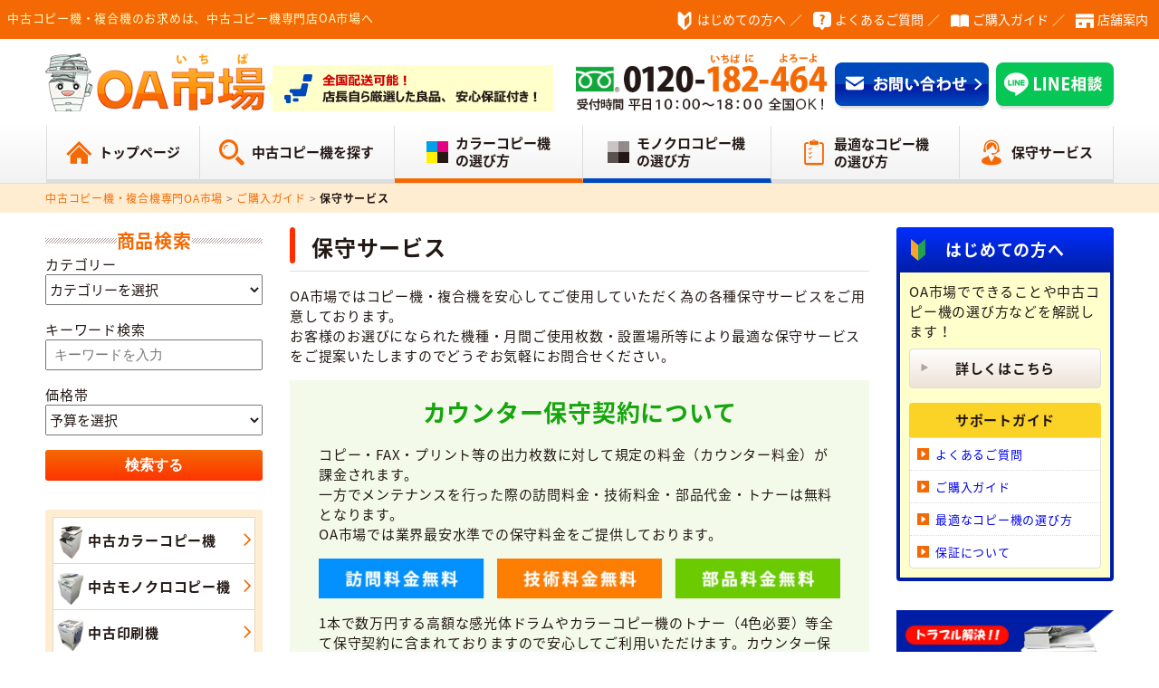

--- FILE ---
content_type: text/html; charset=UTF-8
request_url: https://www.oaichiba.com/guide/support/
body_size: 14502
content:
<!DOCTYPE html>
<html lang="ja">
<head>
<meta charset="utf-8">
<meta http-equiv="X-UA-Compatible" content="IE=edge"/>
<meta name="viewport" content="width=device-width, initial-scale=1.0, maximum-scale=2.0, user-scalable=yes" />
<title>保守サービス | 中古コピー機・複合機専門OA市場</title>

<link rel="stylesheet" href="https://www.oaichiba.com/structure/wp-content/themes/oa/css/normalize.css">
<link rel="stylesheet" href="https://www.oaichiba.com/structure/wp-content/themes/oa/css/style.css">
<script src="//ajax.googleapis.com/ajax/libs/jquery/1.10.2/jquery.min.js"></script>

<link rel="stylesheet" href="https://www.oaichiba.com/structure/wp-content/themes/oa/css/pc.css">

<meta property="og:image" content="">



<!-- All in One SEO Pack 2.5 by Michael Torbert of Semper Fi Web Design[235,273] -->
<meta name="description"  content="中古コピー機・複合機専門店【OA市場】の「保守サービス」のページです。OA市場ではコピー機・複合機を安心してご使用していただく為の保守サービスを「カウンター保守契約」と「スポット保守契約」をご用意しております。お客様のお選びになられた機種・月間ご使用枚数・設置場所等により最適な保守サービスをご提案いたしますのでどうぞお気軽にお問合せください。" />

<link rel="canonical" href="https://www.oaichiba.com/guide/support/" />
			<script type="text/javascript" >
				window.ga=window.ga||function(){(ga.q=ga.q||[]).push(arguments)};ga.l=+new Date;
				ga('create', 'UA-32496904-1', 'auto');
				// Plugins
				
				ga('send', 'pageview');
			</script>
			<script async src="https://www.google-analytics.com/analytics.js"></script>
			<!-- /all in one seo pack -->
<link rel='dns-prefetch' href='//s.w.org' />
<link rel="alternate" type="application/rss+xml" title="中古コピー機・複合機専門OA市場 &raquo; フィード" href="https://www.oaichiba.com/feed/" />
<link rel="alternate" type="application/rss+xml" title="中古コピー機・複合機専門OA市場 &raquo; コメントフィード" href="https://www.oaichiba.com/comments/feed/" />
		<script type="text/javascript">
			window._wpemojiSettings = {"baseUrl":"https:\/\/s.w.org\/images\/core\/emoji\/11\/72x72\/","ext":".png","svgUrl":"https:\/\/s.w.org\/images\/core\/emoji\/11\/svg\/","svgExt":".svg","source":{"concatemoji":"https:\/\/www.oaichiba.com\/structure\/wp-includes\/js\/wp-emoji-release.min.js?ver=4.9.26"}};
			!function(e,a,t){var n,r,o,i=a.createElement("canvas"),p=i.getContext&&i.getContext("2d");function s(e,t){var a=String.fromCharCode;p.clearRect(0,0,i.width,i.height),p.fillText(a.apply(this,e),0,0);e=i.toDataURL();return p.clearRect(0,0,i.width,i.height),p.fillText(a.apply(this,t),0,0),e===i.toDataURL()}function c(e){var t=a.createElement("script");t.src=e,t.defer=t.type="text/javascript",a.getElementsByTagName("head")[0].appendChild(t)}for(o=Array("flag","emoji"),t.supports={everything:!0,everythingExceptFlag:!0},r=0;r<o.length;r++)t.supports[o[r]]=function(e){if(!p||!p.fillText)return!1;switch(p.textBaseline="top",p.font="600 32px Arial",e){case"flag":return s([55356,56826,55356,56819],[55356,56826,8203,55356,56819])?!1:!s([55356,57332,56128,56423,56128,56418,56128,56421,56128,56430,56128,56423,56128,56447],[55356,57332,8203,56128,56423,8203,56128,56418,8203,56128,56421,8203,56128,56430,8203,56128,56423,8203,56128,56447]);case"emoji":return!s([55358,56760,9792,65039],[55358,56760,8203,9792,65039])}return!1}(o[r]),t.supports.everything=t.supports.everything&&t.supports[o[r]],"flag"!==o[r]&&(t.supports.everythingExceptFlag=t.supports.everythingExceptFlag&&t.supports[o[r]]);t.supports.everythingExceptFlag=t.supports.everythingExceptFlag&&!t.supports.flag,t.DOMReady=!1,t.readyCallback=function(){t.DOMReady=!0},t.supports.everything||(n=function(){t.readyCallback()},a.addEventListener?(a.addEventListener("DOMContentLoaded",n,!1),e.addEventListener("load",n,!1)):(e.attachEvent("onload",n),a.attachEvent("onreadystatechange",function(){"complete"===a.readyState&&t.readyCallback()})),(n=t.source||{}).concatemoji?c(n.concatemoji):n.wpemoji&&n.twemoji&&(c(n.twemoji),c(n.wpemoji)))}(window,document,window._wpemojiSettings);
		</script>
		<style type="text/css">
img.wp-smiley,
img.emoji {
	display: inline !important;
	border: none !important;
	box-shadow: none !important;
	height: 1em !important;
	width: 1em !important;
	margin: 0 .07em !important;
	vertical-align: -0.1em !important;
	background: none !important;
	padding: 0 !important;
}
</style>
<link rel='stylesheet' id='biz-cal-style-css'  href='https://www.oaichiba.com/structure/wp-content/plugins/biz-calendar-master/biz-cal.css?ver=2.0.1' type='text/css' media='all' />
<link rel='stylesheet' id='toc-screen-css'  href='https://www.oaichiba.com/structure/wp-content/plugins/table-of-contents-plus/screen.min.css?ver=1509' type='text/css' media='all' />
<link rel='stylesheet' id='fancybox-css'  href='https://www.oaichiba.com/structure/wp-content/plugins/easy-fancybox/css/jquery.fancybox.min.css?ver=1.3.24' type='text/css' media='screen' />
<script type='text/javascript' src='https://www.oaichiba.com/structure/wp-includes/js/jquery/jquery.js?ver=1.12.4'></script>
<script type='text/javascript' src='https://www.oaichiba.com/structure/wp-includes/js/jquery/jquery-migrate.min.js?ver=1.4.1'></script>
<script type='text/javascript'>
/* <![CDATA[ */
var bizcalOptions = {"holiday_title":"\u5b9a\u4f11\u65e5","sun":"on","temp_holidays":"2026-02-28\r\n2026-02-23\r\n2026-02-14\r\n2026-02-11\r\n2026-01-31\r\n2026-01-17\r\n2026-01-12\r\n2026-01-10\r\n2026-01-03\r\n2026-01-02\r\n2026-01-01\r\n2025-12-31\r\n2025-12-30\r\n2025-12-29\r\n2025-12-27\r\n2025-12-13\r\n2025-11-29\r\n2025-11-24\r\n2025-11-22\r\n2025-11-15\r\n2025-11-03\r\n2025-11-01\r\n2025-10-28\r\n2025-10-25\r\n2025-10-13\r\n2025-10-11\r\n2025-10-04\r\n2025-09-27\r\n2025-09-23\r\n2025-09-15\r\n2025-09-13\r\n2025-08-30\r\n2025-08-16\r\n2025-08-15\r\n2025-08-14\r\n2025-08-13\r\n2025-08-12\r\n2025-08-11\r\n2025-08-09\r\n2025-07-21\r\n2025-07-19\r\n2025-07-12\r\n2025-06-21\r\n2025-06-14\r\n2025-05-31\r\n2025-05-24\r\n2025-05-10\r\n2025-05-06\r\n2025-05-05\r\n2025-05-04\r\n2025-05-03\r\n2025-04-29\r\n2025-04-19\r\n2025-04-12\r\n2025-04-05\r\n2025-03-29\r\n2025-03-20\r\n2025-03-15\r\n2025-03-08\r\n2025-02-24\r\n2025-02-22\r\n2025-02-11\r\n2025-02-01\r\n2025-02-01\r\n2025-01-25\r\n2025-01-13\r\n2025-01-11\r\n2025-01-05\r\n2025-01-04\r\n2025-01-03\r\n2025-01-02\r\n2025-01-01\r\n2024-12-31\r\n2024-12-30\r\n2024-12-28\r\n2024-12-21\r\n2024-12-07\r\n2024-11-30\r\n2024-11-23\r\n2024-11-09\r\n2024-11-04\r\n2024-10-26\r\n2024-10-19\r\n2024-10-14\r\n2024-10-05\r\n2024-09-28\r\n2024-09-23\r\n2024-09-16\r\n2024-09-07\r\n2024-08-24\r\n2024-08-18\r\n2024-08-17\r\n2024-08-15\r\n2024-08-14\r\n2024-08-13\r\n2024-08-12\r\n2024-08-11\r\n2024-08-10\r\n2024-07-27\r\n2024-07-15\r\n2024-07-13\r\n2024-07-06\r\n2024-06-22\r\n2024-06-15\r\n2024-06-01\r\n2024-05-18\r\n2024-05-06\r\n2024-05-04\r\n2024-05-03\r\n2024-04-29\r\n2024-04-27\r\n2024-04-20\r\n2024-04-06\r\n2024-03-30\r\n2024-03-20\r\n2024-03-09\r\n2024-03-02\r\n2024-02-24\r\n2024-02-23\r\n2024-02-17\r\n2024-02-12\r\n2024-02-03\r\n2024-01-27\r\n2024-01-20\r\n2024-01-08\r\n2024-01-06\r\n2024-01-03\r\n2024-01-02\r\n2024-01-01\r\n2023-12-30\r\n2023-12-29\r\n2023-12-23\r\n2023-12-16\r\n2023-12-02\r\n2023-11-23\r\n2023-11-18\r\n2023-11-11\r\n2023-11-04\r\n2023-11-03\r\n2023-10-28\r\n2023-10-14\r\n2023-10-09\r\n2023-10-07\r\n2023-09-23\r\n2023-09-18\r\n2023-09-16\r\n2023-09-09\r\n2023-09-02\r\n2023-08-26\r\n2023-08-15\r\n2023-08-14\r\n2023-08-13\r\n2023-08-12\r\n2023-08-11\r\n2023-08-05\r\n2023-07-22\r\n2023-07-17\r\n2023-07-08\r\n2023-06-24\r\n2023-06-17\r\n2023-06-03\r\n2023-05-20\r\n2023-05-06\r\n2023-05-05\r\n2023-05-04\r\n2023-05-03\r\n2023-04-29\r\n2023-04-22\r\n2023-04-01\r\n2023-03-21\r\n2023-03-18\r\n2023-03-04\r\n2023-02-23\r\n2023-02-11\r\n2023-02-04\r\n2023-01-28\r\n2023-01-09\r\n2023-01-07\r\n2023-01-03\r\n2023-01-02\r\n2022-12-31\r\n2022-12-30\r\n2022-12-29\r\n2022-12-24\r\n2022-12-17\r\n2022-12-03\r\n2022-11-23\r\n2022-11-12\r\n2022-11-05\r\n2022-11-03\r\n2022-10-15\r\n2022-10-10\r\n2022-10-08\r\n2022-10-01\r\n2022-09-24\r\n2022-09-23\r\n2022-09-10\r\n2022-08-27\r\n2022-08-15\r\n2022-08-14\r\n2022-08-13\r\n2022-08-12\r\n2022-08-11\r\n2022-08-06\r\n2022-07-18\r\n2022-07-09\r\n2022-07-02\r\n2022-06-18\r\n2022-06-04\r\n2022-05-21\r\n2022-05-05\r\n2022-05-04\r\n2022-05-03\r\n2022-05-02\r\n2022-04-30\r\n2022-04-29\r\n2022-04-16\r\n2022-03-26\r\n2022-03-21\r\n2022-03-12\r\n2022-03-05\r\n2022-02-23\r\n2022-02-12\r\n2022-02-11\r\n2022-01-10\r\n2022-01-04\r\n2022-01-03\r\n2022-01-02\r\n2022-01-01\r\n2021-12-31\r\n2021-12-30\r\n2021-12-25\r\n2021-12-18\r\n2021-12-04\r\n2021-11-23\r\n2021-11-13\r\n2021-11-03\r\n2021-10-16\r\n2021-10-02\r\n2021-09-23\r\n2021-09-20\r\n2021-09-11\r\n2021-08-16\r\n2021-08-15\r\n2021-08-14\r\n2021-08-13\r\n2021-08-12\r\n2021-08-09\r\n2021-07-31\r\n2021-07-24\r\n2021-07-23\r\n2021-07-22\r\n2021-06-12\r\n2021-05-05\r\n2021-05-04\r\n2021-05-03\r\n2021-05-01\r\n2021-04-29\r\n2021-04-10\r\n2021-03-27\r\n2021-03-20\r\n2021-02-23\r\n2021-02-11\r\n2021-01-30\r\n2021-01-11\r\n2021-01-09\r\n2021-01-04\r\n2021-01-03\r\n2021-01-02\r\n2021-01-01\r\n2020-12-31\r\n2020-12-30\r\n2020-12-29\r\n2020-12-26\r\n2020-12-19\r\n2020-11-23\r\n2020-11-07\r\n2020-11-03\r\n2020-09-22\r\n2020-09-21\r\n2020-09-05\r\n2020-08-15\r\n2020-08-14\r\n2020-08-13\r\n2020-08-12\r\n2020-08-10\r\n2020-07-25\r\n2020-07-24\r\n2020-07-23\r\n2020-06-20\r\n2020-05-06\r\n2020-05-05\r\n2020-05-04\r\n2020-05-03\r\n2020-05-02\r\n2020-04-29\r\n2020-04-18\r\n2020-04-11\r\n2020-03-21\r\n2020-03-20\r\n2020-02-24\r\n2020-02-15\r\n2020-02-11\r\n2020-01-13\r\n2020-01-04\r\n2020-01-03\r\n2020-01-02\r\n2020-01-01\r\n2019-12-31\r\n2019-12-30\r\n2019-12-28\r\n2019-12-21\r\n2019-11-23\r\n2019-11-16\r\n2019-11-04\r\n2019-11-02\r\n2019-10-26\r\n2019-10-22\r\n2019-10-14\r\n2019-10-12\r\n2019-09-23\r\n2019-09-16\r\n2019-08-16\r\n2019-08-15\r\n2019-08-14\r\n2019-08-13\r\n2019-08-12\r\n2019-05-06\r\n2019-05-05\r\n2019-05-04\r\n2019-05-03\r\n2019-05-02\r\n2019-05-01\r\n2019-04-30\r\n2019-04-29\r\n2019-03-21\r\n2019-02-11\r\n2019-01-01\r\n2019-01-02\r\n2019-01-03\r\n2019-01-12\r\n2019-01-14\r\n2018-12-31\r\n2018-12-24\r\n2018-12-29\r\n2018-12-15\r\n2018-09-22\r\n2018-09-17\r\n2018-09-24\r\n2018-10-20\r\n2018-10-08\r\n2018-10-27\r\n","temp_weekdays":"","eventday_title":"","eventday_url":"","eventdays":"","month_limit":"\u6307\u5b9a","nextmonthlimit":"1","prevmonthlimit":"1","plugindir":"https:\/\/www.oaichiba.com\/structure\/wp-content\/plugins\/biz-calendar-master\/","national_holiday":""};
/* ]]> */
</script>
<script type='text/javascript' src='https://www.oaichiba.com/structure/wp-content/plugins/biz-calendar-master/calendar.js?ver=2.0.1'></script>
<link rel='https://api.w.org/' href='https://www.oaichiba.com/wp-json/' />
<link rel="EditURI" type="application/rsd+xml" title="RSD" href="https://www.oaichiba.com/structure/xmlrpc.php?rsd" />
<link rel="wlwmanifest" type="application/wlwmanifest+xml" href="https://www.oaichiba.com/structure/wp-includes/wlwmanifest.xml" /> 
<link rel='shortlink' href='https://www.oaichiba.com/?p=324' />
<link rel="alternate" type="application/json+oembed" href="https://www.oaichiba.com/wp-json/oembed/1.0/embed?url=https%3A%2F%2Fwww.oaichiba.com%2Fguide%2Fsupport%2F" />
<link rel="alternate" type="text/xml+oembed" href="https://www.oaichiba.com/wp-json/oembed/1.0/embed?url=https%3A%2F%2Fwww.oaichiba.com%2Fguide%2Fsupport%2F&#038;format=xml" />


<!-- Google Tag Manager -->
<script>(function(w,d,s,l,i){w[l]=w[l]||[];w[l].push({'gtm.start':
new Date().getTime(),event:'gtm.js'});var f=d.getElementsByTagName(s)[0],
j=d.createElement(s),dl=l!='dataLayer'?'&l='+l:'';j.async=true;j.src=
'https://www.googletagmanager.com/gtm.js?id='+i+dl;f.parentNode.insertBefore(j,f);
})(window,document,'script','dataLayer','GTM-KZ7MZ5M');</script>
<!-- End Google Tag Manager -->

<!--[if lt IE 9]>
<script src="//cdn.jsdelivr.net/html5shiv/3.7.2/html5shiv.min.js"></script>
<script src="//cdnjs.cloudflare.com/ajax/libs/respond.js/1.4.2/respond.min.js"></script>
<![endif]-->
</head>
<body class="page-template-default page page-id-324 page-child parent-pageid-312" id="support">

<!-- Google Tag Manager (noscript) -->
<noscript><iframe src="https://www.googletagmanager.com/ns.html?id=GTM-KZ7MZ5M"
height="0" width="0" style="display:none;visibility:hidden"></iframe></noscript>
<!-- End Google Tag Manager (noscript) -->

<div id="wrap">
<!-- PC Header -->
    <header>
    <div class="lead"><p>中古コピー機・複合機のお求めは、中古コピー機専門店OA市場へ</p><ul class="pnav"><li class="first"><a href="https://www.oaichiba.com/first/">はじめての方へ</a></li>
<li class="qa"><a href="https://www.oaichiba.com/qa/">よくあるご質問</a></li>
<li class="guide"><a href="https://www.oaichiba.com/guide/">ご購入ガイド</a></li>
<li class="shop"><a href="https://www.oaichiba.com/shop/">店舗案内</a></li>
</ul></div>
      <div class="head">
		        <p id="logo"><a href="https://www.oaichiba.com/"><img src="/images/logo.png" alt="中古コピー機・複合機専門OA市場" class="logo"/><img src="/images/logo_catch.png" alt="全国配送可能！店長自ら厳選した良品、安心保証付き！" class="logo_catch"/></a></p>
                <address class="contact"><img src="/images/phone.png" class="phone" alt="0120-182-464"/><a onclick="ga('send', 'event', 'button', 'click', 'contact');" href="https://www.oaichiba.com/contact/" class="form"><img src="https://www.oaichiba.com/structure/wp-content/themes/oa/images/head_form.png" alt="無料相談はこちら"/></a><a onclick="ga('send', 'event', 'button', 'click', 'line');" href="https://www.oaichiba.com/line/" class="line"><img src="https://www.oaichiba.com/structure/wp-content/themes/oa/images/head_line.png" alt="LINE相談"/></a></address>
      </div>
    </header>
    <nav id="gnav"><ul><li class="current home"><a href="https://www.oaichiba.com/">トップページ</a></li>
<li class="copy"><a href="https://www.oaichiba.com/copy/">中古コピー機を探す</a></li>
<li class="color"><a href="https://www.oaichiba.com/select/color/">カラーコピー機<br>の選び方</a></li>
<li class="monoqlo"><a href="https://www.oaichiba.com/select/monoqlo/">モノクロコピー機<br>の選び方</a></li>
<li class="select"><a href="https://www.oaichiba.com/select/">最適なコピー機<br>の選び方</a></li>
<li class="support"><a href="https://www.oaichiba.com/guide/support/">保守サービス</a></li>
</ul></nav>
<!-- /PC Header -->

<div class="breadcrumbs">
    <p><!-- Breadcrumb NavXT 6.6.0 -->
<span property="itemListElement" typeof="ListItem"><a property="item" typeof="WebPage" title="Go to 中古コピー機・複合機専門OA市場." href="https://www.oaichiba.com" class="home" ><span property="name">中古コピー機・複合機専門OA市場</span></a><meta property="position" content="1"></span> &gt; <span property="itemListElement" typeof="ListItem"><a property="item" typeof="WebPage" title="Go to ご購入ガイド." href="https://www.oaichiba.com/guide/" class="post post-page" ><span property="name">ご購入ガイド</span></a><meta property="position" content="2"></span> &gt; <span property="itemListElement" typeof="ListItem"><span property="name" class="post post-page current-item">保守サービス</span><meta property="url" content="https://www.oaichiba.com/guide/support/"><meta property="position" content="3"></span></p>
</div>
<div id="container">
    <div id="layout">
        <article id="content">
            <h1>保守サービス</h1>
                                    <div class="post"><div class="prov">
  <p>OA市場ではコピー機・複合機を安心してご使用していただく為の各種保守サービスをご用意しております。 <br>
    お客様のお選びになられた機種・月間ご使用枚数・設置場所等により最適な保守サービスをご提案いたしますのでどうぞお気軽にお問合せください。 </p>
  <section id="counter">
    <h2 class="ttl">カウンター保守契約について</h2>
    <p>コピー・FAX・プリント等の出力枚数に対して規定の料金（カウンター料金）が課金されます。<br>
      一方でメンテナンスを行った際の訪問料金・技術料金・部品代金・トナーは無料となります。<br>
      OA市場では業界最安水準での保守料金をご提供しております。</p>
    <img src="/img/service/service_img01.jpg" width="626" height="48" alt="訪問料金無料・技術料金無料・部品料金無料">
    <p>1本で数万円する高額な感光体ドラムやカラーコピー機のトナー（4色必要）等全て保守契約に含まれておりますので安心してご利用いただけます。カウンター保守契約に加入していれば一時的に高額な修理費用が発生するということがありません。コピー機・複合機のメンテナンスコストを平準化することができます。</p>
    <a onclick="ga('send', 'event', 'button', 'click', 'toiawasetel');" href="tel:0120-182-464" class="phone"><img src="/img/service/service_img02.jpg" alt="0120-182-464"/></a> <a href="#hoshuarea" class="area"><img src="/img/service/service_b.jpg" alt="弊社（提携保守会社）保守対応地域は「メーカー別保守エリア表」をご覧ください"></a> </section>
  <section id="spot">
    <h2 class="ttl">スポット保守契約について</h2>
    <p>コピー機・複合機に不具合が発生した際、お客様のご要望に応じて訪問・修理・部品交換等を実施いたします。月々のカウンター保守料金はございませんが、訪問料金・技術料金・部品代金等がその都度発生いたします。<br>
      <br>
      スポット保守には</p>
    <img src="/img/service/service_img03.jpg" width="626" height="48" alt="弊社（提携保守会社）スポット保守・メーカースポット保守">
    <p>の２種類がございます。</p>
    <a onclick="ga('send', 'event', 'button', 'click', 'toiawasetel');" href="tel:0120-182-464" class="phone"><img src="/img/service/service_img04.jpg" alt="0120-182-464"/></a><a href="#hoshuarea" class="area"><img src="/img/service/service_b.jpg" alt="弊社（提携保守会社）保守対応地域は「メーカー別保守エリア表」をご覧ください"></a></section>
  <section id="hoshuarea">
    <h2>メーカー別弊社（提携保守会社）保守エリア表</h2>
    <section>
      <h3>リコー　コピー機・複合機の保守エリア</h3>
      <dl>
        <dt>埼玉県</dt>
        <dd>上尾市、朝霞市、入間市、桶川市、春日部市、川口市、川越市、越谷市、さいたま市、狭山市、志木市、草加市、鶴ヶ島市、所沢市、戸田市、新座市、蓮田市、富士見市、ふじみ野市、松伏町、八潮市、三郷市、三芳町、吉川市、和光市、蕨市<br>
          （以下地域は一部のみ対応：坂戸市、北本市、鴻巣市、熊谷市、白岡町、久喜市）</dd>
        <dt>東京都</dt>
        <dd>全域（離島、奥多摩町、桧原村及び一部山間部は除く）</dd>
        <dt>千葉県</dt>
        <dd>千葉市、船橋市、習志野市、八千代市、白井市、鎌ヶ谷市、浦安市、市川市、松戸市、柏市、流山市、我孫子市、野田市</dd>
        <dt>神奈川県</dt>
        <dd>川崎市、横浜市、鎌倉市、大和市、綾瀬市、海老名市、座間市、藤沢市、茅ヶ崎市、寒川町<br>
          （以下地域は一部のみ対応：相模原市、厚木市、伊勢原市、平塚市）</dd>
      </dl>
    </section>
    <section>
      <h3>キャノン　コピー機・複合機の保守エリア</h3>
      <dl>
        <dt>埼玉県</dt>
        <dd>草加市、八潮市、三郷市、川口市、蕨市、戸田市、和光市、朝霞市、新座市、志木市、富士見市、三芳町、所沢市、入間市、狭山市、ふじみ野市、川越市、さいたま市、春日部市、越谷市、松伏町、吉川市、幸手市、杉戸町、宮代町、久喜市、白岡市、蓮田市、伊奈町、北本市、桶川市、上尾市、川島町、坂戸市、鶴ヶ島市、日高市、飯能市、羽生市、加須市、行田市、鴻巣市、熊谷市、吉見町、東松山市、滑川町、嵐山町、鳩山町、深谷市、小川町、美里町、寄居町、上里町、本庄市</dd>
        <dt>東京都</dt>
        <dd>23区（千代田区、中央区、港区、新宿区、文京区、台東区、墨田区、江東区、品川区、目黒区、大田区、世田谷区、渋谷区、中野区、杉並区、豊島区、北区、荒川区、板橋区、練馬区、足立区、葛飾区、江戸川区）、<br>
狛江市、調布市、三鷹市、武蔵野市、西東京市、東久留米市、清瀬市、東村山市、小平市、小金井市、府中市、稲城市、東大和市、立川市、国分寺市、国立市、瑞穂町、羽村市、福生市、昭島市、日野市、多摩市、八王子市、町田市、青梅市、日之出町、あきる野市</dd>
        <dt>千葉県</dt>
        <dd>松戸市、市川市、浦安市、野田市、流山市、柏市、我孫子市、白井市、鎌ヶ谷市、船橋市、習志野市、八千代市、千葉市、印西市、栄町、成田市、四街道市、佐倉市、酒々井町、富里市、八街市、東金市、山武市、香取市、神埼町、市原市、袖ヶ浦市</dd>
        <dt>神奈川県</dt>
        <dd>川崎市、横浜市、相模原市、鎌倉市、藤沢市、大和市、綾瀬市、海老名市、厚木市、茅ヶ崎市、寒川町、逗子市、葉山町、横須賀市、三浦市、愛川町、清川村、伊勢原市、平塚市、秦野市</dd>
        <dt>茨城県</dt>
        <dd>五霞町、境町、坂東市、常総市、守谷市、つくばみらい市、取手市、牛久市、龍ヶ崎市、稲敷市、利根町、河内町、古河市、結城市、八千代町、筑西市、下妻市、桜川市、つくば市、土浦市、かすみがうら市、阿見町、美浦村、小美玉市、鉾田町、石岡市、笠間市、水戸市、大洗町、茨城町、ひたちなか市、行方市、潮来市、鹿嶋市</dd>
        <dt>栃木県</dt>
        <dd>宇都宮市、益子町、真岡市、上三川町、壬生町、下野市、栃木市、小山町、野木町、佐野市、足利市</dd>
        <dt>群馬県</dt>
        <dd>高崎市、藤岡市、吉岡町、玉村町、前橋市、伊勢崎市、太田市、館林市、大泉町、邑楽町、千代田町、明和町、板倉町</dd>
      </dl>
    </section>
    <section>
      <h3>シャープ　コピー機・複合機の保守エリア</h3>
      <dl>
        <dt>埼玉県</dt>
        <dd>上尾市、朝霞市、春日部市、川口市、川越市、越谷市、さいたま市、狭山市、志木市、草加市、所沢市、戸田市、新座市、富士見市、ふじみ野市、松伏町、八潮市、三郷市、三芳町、吉川市、和光市、蕨市、入間市</dd>
        <dt>東京都</dt>
        <dd>全域（離島は除く）</dd>
        <dt>千葉県</dt>
        <dd>千葉市、船橋市、習志野市、八千代市、白井市、鎌ヶ谷市、浦安市、市川市、松戸市、柏市、流山市、我孫子市、野田市</dd>
        <dt>神奈川県</dt>
        <dd>全域</dd>
        <dt>茨城県</dt>
        <dd>利根市、取手市、龍ヶ崎市、河内町、牛久市、稲敷市、守屋市、つくばみらい市、土浦市、坂東市、常総市、つくば市、下妻市、かすみがうら市、阿見町、美浦村、五霞町、境町、八千代町、結城市、古河市、筑西市</dd>
        <dt>静岡県</dt>
        <dd>静岡市（一部地域除く）</dd>
        <dt>愛知県</dt>
        <dd>名古屋市、春日井市、小牧市、豊山町</dd>
        <dt>大阪府</dt>
        <dd>大阪市、吹田市、豊中市、東大阪市</dd>
        <dt>兵庫県</dt>
        <dd>伊丹市、尼崎市、神戸市、西宮市、芦屋市、宝塚市</dd>
      </dl>
      <h3>京セラ　コピー機・複合機の保守エリア</h3>
      <dl>
        <dt>埼玉県</dt>
        <dd>さいたま市及び隣接地域</dd>
      </dl>
    </section>
    <section>
      <h3>ゼロックス　コピー機・複合機の保守エリア</h3>
      <dl>
        <dt>埼玉県・東京都・千葉県・神奈川県</dt>
        <dd>国道16号線の内側エリア（一部地域除く）</dd>
      </dl>
    </section>
  </section>
</div></div>
                        
        <aside id="btm">
  <section class="guide">
    <h3>OA市場サポートガイド<span class="ruby">お客様のお悩みを解決します！</span></h3>
    <ul>
      <li><a href="https://www.oaichiba.com/guide/"><img src="/images/icon_guide.png" alt="ご購入ガイド"/>ご購入ガイド</a></li>
      <li><a href="https://www.oaichiba.com/guide/order/"><img src="/images/icon_order.png" alt="ご注文方法について"/>ご注文方法について</a></li>
      <li><a href="https://www.oaichiba.com/guide/pay/"><img src="/images/icon_pay.png" alt="お支払い方法"/>お支払い方法</a></li>
      <li><a href="https://www.oaichiba.com/guide/deliver/"><img src="/images/icon_deliver.png" alt="配送・送料"/>配送・送料</a></li>
      <li><a href="https://www.oaichiba.com/guide/warranty/"><img src="/images/icon_warranty.png" alt="保証について"/>保証について</a></li>
      <li><a href="https://www.oaichiba.com/qa/"><img src="/images/icon_qa.png" alt="よくあるご質問"/>よくあるご質問</a></li>
      <li><a href="https://www.oaichiba.com/select/"><img src="/images/icon_select.png" alt="コピー機の選び方"/>コピー機の選び方</a></li>
      <li><a href="https://www.oaichiba.com/download/"><img src="/images/icon_download.png" alt="取り扱い説明書"/>取り扱い説明書</a> </li>
    </ul>
  </section>
  <section class="support">
    <h3>OA市場の中古のコピー機（複合機）<span class="yellow">保守サポートについて</span></h3>
    <p>OA市場ではコピー機・複合機を安心してご使用していただく為の各種保守サービスをご用意しております。 <br>
      お客様のお選びになられた機種・月間ご使用枚数・設置場所等により最適な保守サービスをご提案いたしますのでどうぞお気軽にお問合せください。</p>
    <div class="inner">
      <section>
        <h4><a href="https://www.oaichiba.com/guide/support/#counter">カウンター保守サービス</a></h4>
        <p>コピー・FAX・プリント等の出力枚数に対して規定の料金（カウンター料金）が課金されます。<br>
          一方でメンテナンスを行った際の訪問料金・技術料金・部品代金・トナーは無料となります。</p>
        <a href="https://www.oaichiba.com/guide/support/#counter" class="btn">詳しくはこちら</a> </section>
      <section>
        <h4><a href="https://www.oaichiba.com/guide/support/#spot">スポット保守サービス</a></h4>
        <p>コピー機・複合機に不具合が発生した際、お客様のご要望に応じて訪問・修理・部品交換等を実施いたします。月々のカウンター保守料金はございませんが、訪問料金・技術料金・部品代金等がその都度発生いたします。</p>
        <a href="https://www.oaichiba.com/guide/support/#spot" class="btn">詳しくはこちら</a> </section>
    </div>
  </section>
  <section class="contact">
    <h3>お気軽にお問い合わせください</h3>
    <p>どのコピー機を買っていいのかわからない、保守サポートはどちらが向いているのかわからないなど、OA市場ではお客様のご要望に応じておすすめの商品・サービスをご提案させて頂きます。</p>
    <address>
        <img src="/images/phone.png" class="phone" alt="0120-182-464"/><a onclick="ga('send', 'event', 'button', 'click', 'contact');" href="https://www.oaichiba.com/contact" class="form"><img src="/images/form.png" alt="お問い合わせ"/></a>
        </address>
  </section>
</aside>
        </article>
        <aside id="sidebar">
<section class="first">
<h3>はじめての方へ</h3>
<p>OA市場でできることや中古コピー機の選び方などを解説します！</p>
<a href="https://www.oaichiba.com/first/" class="btn">詳しくはこちら</a>
<section>
<h4>サポートガイド</h4>
<ul>
	<li><a href="https://www.oaichiba.com/qa/">よくあるご質問</a></li>
	<li><a href="https://www.oaichiba.com/guide/">ご購入ガイド</a></li>
	<li><a href="https://www.oaichiba.com/select/">最適なコピー機の選び方</a></li>
	<li><a href="https://www.oaichiba.com/guide/warranty/">保証について</a></li>
</ul>
</section>
</section>
<div class="widget">
<div class="widgets widget_sp_image"><a href="/download/" target="_self" class="widget_sp_image-image-link"><img width="500" height="229" alt="取扱説明書ダウンロード" class="attachment-full" style="max-width: 100%;" src="https://www.oaichiba.com/structure/wp-content/uploads/2018/10/bnr_manualdl.jpg" /></a></div><div class="widgets widget_sp_image"><a href="/line/" target="_self" class="widget_sp_image-image-link"><img width="500" height="229" alt="OA市場【責任販売店】公式LINEアカウント友だち募集中" class="attachment-full" style="max-width: 100%;" src="https://www.oaichiba.com/structure/wp-content/uploads/2023/04/bnr_line.png" /></a></div></div>
<div class="calendar">
<div class="widgets widget_bizcalendar"><h3>営業日カレンダー</h3><div id='biz_calendar1' class='biz_calendar'></div><div id='biz_calendar2' class='biz_calendar'></div></div><div class="widgets widget_text">			<div class="textwidget"><p>【営業時間】<br />
月～金： 10：00～18：00<br />
土曜日： 10：00～16：00<br />
<span class="red">定休日： 日・祝</span><br />
<span class="blue">土曜日は臨時休業がございます。</span></p>
<p><img class="aligncenter size-full wp-image-2179" src="https://www.oaichiba.com/structure/wp-content/uploads/2020/11/shop_01-1.jpg" alt="OA市場店舗画像" width="500" height="375" /></p>
</div>
		</div></div>
</aside>
    </div>
    <aside id="sidebar-search">
    <section class="search">
    <h3>商品検索</h3>
    <form id='feas-searchform-0' action='https://www.oaichiba.com/' method='get' >
カテゴリー
<select name='search_element_0' id='feas_0_0'>
<option id='feas_0_0_none' value=''>カテゴリーを選択</option>
<option id='feas_0_0_0' class='feas_clevel_01' value='14'  >中古カラーコピー機</option>
<option id='feas_0_0_1' class='feas_clevel_01' value='15'  >中古モノクロコピー機</option>
<option id='feas_0_0_2' class='feas_clevel_01' value='20'  >中古印刷機</option>
<option id='feas_0_0_3' class='feas_clevel_01' value='16'  >中古卓上コピー機</option>
<option id='feas_0_0_4' class='feas_clevel_01' value='31'  >中古ビジネスフォン</option>
<option id='feas_0_0_5' class='feas_clevel_01' value='1'  >その他中古OA機器</option>
</select>
キーワード検索
<input type='text' name='s_keyword_1' id='feas_0_1'  placeholder="キーワードを入力" value='' /><script>jQuery("#feas_0_1").focus( function() { jQuery(this).attr("placeholder",""); }).blur( function() {
    jQuery(this).attr("placeholder", "キーワードを入力"); });</script>価格帯
<select name='search_element_2' id='feas_0_2'>
<option id='feas_0_2_none' value=''>予算を選択</option>
<option id='feas_0_2_0' class='feas_clevel_01' value='32'  >10万円以内</option>
<option id='feas_0_2_1' class='feas_clevel_01' value='34'  >10～15万円</option>
<option id='feas_0_2_2' class='feas_clevel_01' value='35'  >15～20万円</option>
<option id='feas_0_2_3' class='feas_clevel_01' value='33'  >20万円以上</option>
</select>

<input type='submit' name='searchbutton' id='feas-submit-button-0' class='feas-submit-button' value='検索する' />

<input type='hidden' name='csp' value='search_add' />
<input type='hidden' name='feadvns_max_line_0' value='3' />
<input type='hidden' name='fe_form_no' value='0' />
</form>
    </section>
    <div class="category">
    <ul>
        <li><a href="/category/color/"><img src="https://www.oaichiba.com/structure/wp-content/uploads/2018/10/color.png" alt="中古カラーコピー機" />中古カラーコピー機</a></li>
        <li><a href="/category/monoqlo/"><img src="https://www.oaichiba.com/structure/wp-content/uploads/2018/10/monoqlo.png" alt="中古モノクロコピー機" />中古モノクロコピー機</a></li>
        <li><a href="/category/printing/"><img src="https://www.oaichiba.com/structure/wp-content/uploads/2018/10/a17dee431f9db9a0a4a53251048618b5.png" alt="中古印刷機" />中古印刷機</a></li>
        <li><a href="/category/fax/"><img src="https://www.oaichiba.com/structure/wp-content/uploads/2018/10/FAX.png" alt="中古卓上コピー機" />中古卓上コピー機</a></li>
        <li><a href="/category/businessphone/"><img src="https://www.oaichiba.com/structure/wp-content/uploads/2018/10/f5281bd2425ce480262c185fe24d0177.png" alt="中古ビジネスフォン" />中古ビジネスフォン</a></li>
        <li><a href="/category/other/"><img src="https://www.oaichiba.com/structure/wp-content/uploads/2018/10/02e915b7b24f12938773a12ba5fc2fbb.png" alt="その他中古OA機器" />その他中古OA機器</a></li>
        </ul>
    </div>
    <section class="taxonomy">
    <h3><a href="/copy/">中古コピー機を探す</a></h3>
        <section>
        <h4>予算別で探す</h4>
        <ul>
        	<li class="cat-item cat-item-32"><a href="https://www.oaichiba.com/budget/low/" >10万円以内</a>
</li>
	<li class="cat-item cat-item-34"><a href="https://www.oaichiba.com/budget/10-15/" >10～15万円</a>
</li>
	<li class="cat-item cat-item-35"><a href="https://www.oaichiba.com/budget/15-20/" >15～20万円</a>
</li>
	<li class="cat-item cat-item-33"><a href="https://www.oaichiba.com/budget/high/" >20万円以上</a>
</li>
        </ul>
        </section>
        <section>
        <h4>印刷量</h4>
        <ul>
        	<li class="cat-item cat-item-36"><a href="https://www.oaichiba.com/indication/low/" >月間1000枚未満</a>
</li>
	<li class="cat-item cat-item-37"><a href="https://www.oaichiba.com/indication/middle/" >月間1000～3000枚</a>
</li>
	<li class="cat-item cat-item-38"><a href="https://www.oaichiba.com/indication/high/" >月間3000枚以上</a>
</li>
        </ul>
        </section>
        <section>
        <h4>目的・悩み</h4>
        <ul>
        	<li class="cat-item cat-item-62"><a href="https://www.oaichiba.com/purpose/paperless/" title="営業FAXが多いのでペーパーレスを対応しているものがほしい。">ペーパーレスFAX対応機器</a>
</li>
	<li class="cat-item cat-item-40"><a href="https://www.oaichiba.com/purpose/mac/" title="デザイン関係の事務所なのでMac対応機種がほしい">Mac対応の機器がほしい</a>
</li>
	<li class="cat-item cat-item-44"><a href="https://www.oaichiba.com/purpose/lowprice/" title="基本の機能さえ使えれば問題なし！安いものがほしい">とにかく安いものが良い</a>
</li>
	<li class="cat-item cat-item-43"><a href="https://www.oaichiba.com/purpose/counter/" title="中古の複合機の中でもカウンター数が少ないものがほしい。">使用枚数が少ないものが良い</a>
</li>
	<li class="cat-item cat-item-39"><a href="https://www.oaichiba.com/purpose/fast/" title="大量印刷するので紙詰まりしない高速なものがほしい。">出力速度が早いものが良い</a>
</li>
	<li class="cat-item cat-item-45"><a href="https://www.oaichiba.com/purpose/a2/" title="A2サイズ以上に対応している機器がほしい。">最大サイズA2以上</a>
</li>
	<li class="cat-item cat-item-42"><a href="https://www.oaichiba.com/purpose/space/" title="事務所が狭いのでコンパクトなものがほしい">省スペースで使える機器</a>
</li>
	<li class="cat-item cat-item-41"><a href="https://www.oaichiba.com/purpose/new/" title="購入してから長く使用したいので年式が新しいものがほしい">高年式なものがいい</a>
</li>
        </ul>
        </section>
    </section>
</aside>
</div>
<p class="gotop"><a href="#"><img src="/images/gotop.png" alt="ページの先頭へ"></a></p>
<footer>
    <div class="guide">
    <div class="inner">
            <div class="left">
        <section>
          <h3>お支払いについて</h3>
          <dl>
  <dt>・代金引換</dt>
  <dd> 弊社自社便配送の場合対象。<br>
    [対象地域：埼玉・東京・神奈川・千葉・群馬・栃木・茨城（一部伊地域を除く）]</dd>
  <dt>・銀行振込</dt>
  <dd>振込先 埼玉りそな銀行　大宮西支店<br>
    普通預金　4321938<br>
    株式会社OA市場（オーエーイチバ）</dd>
</dl>
<p class="note">運送会社利用の場合は銀行振込のみ。</p>        </section>
        <section>
          <h3>返品交換について</h3>
          <p>原則として不可ですが、正当な理由にてキャンセルされる場合は速やかにご連絡下さい。連絡が遅れた場合、又は正当でない理由の場合はキャンセル料が発生する場合があります。注文品との相違、商品に不都合があった場合には、返品交換を致します。 </p>
<p> (商品到着後1週間以内に弊社迄ご連絡下さい）</p>        </section>
      </div>
      <section class="center">
        <h3>お届けについて</h3>
        <p class="catch">ご注文受付日より<strong class="red">通常1週間前後</strong>・全国配送可能！</p>
<p class="note">納期は商品状態、お届け先により異なります。</p>
<p>自社便でのお届けは埼玉県、東京都、神奈川県、千葉県、群馬県、栃木県、茨城県となります（一部地域を除く）それ以外の地域の方は、当社指定の配送業者にてお届けいたします。</p>
<table>
  <tbody>
    <tr>
      <th>配送先都道府県</th>
      <th>A3複合機</th>
    </tr>
    <tr>
      <td>札幌・函館・旭川・釧路・帯広</td>
      <td>44,800円～</td>
    </tr>
    <tr>
      <td>青森・秋田・岩手・山形・宮城（仙台）・福島</td>
      <td>17,800～25,900円</td>
    </tr>
    <tr>
      <td>東京・神奈川（横浜）・千葉・埼玉・茨城・栃木・群馬</td>
      <td>10,000～14,500円</td>
    </tr>
    <tr>
      <td>新潟・山梨・長野・富山・石川・福井・岐阜・静岡・愛知（名古屋）</td>
      <td>16,100～23,300円</td>
    </tr>
    <tr>
      <td>三重・滋賀・京都・大阪・兵庫（神戸）・奈良・和歌山</td>
      <td>22,800～27,000円</td>
    </tr>
    <tr>
      <td>鳥取・島根・岡山・広島・山口</td>
      <td>30,400～34,900円</td>
    </tr>
    <tr>
      <td>徳島・香川・愛媛・高知</td>
      <td>35,000～39,200円</td>
    </tr>
    <tr>
      <td>福岡・佐賀・長崎・熊本・大分・宮崎・鹿児島</td>
      <td>36,000～44,200円</td>
    </tr>
  </tbody>
</table>
<ul class="note">
  <li>表示の金額は、<strong class="red">A3複合機１名配送時の金額</strong>になります。2名配送の場合は助手料が加算されます。</li>
	<li>お住まいのエリアや商品のサイズによって上記の配送料金と異なる場合がございます。ご購入の際は事前にご確認をお願いいたします。</li>
	<li>自社便にてお届けの場合はご指定の場所まで搬入し、コピーテスト実施後にお引渡しとなります。配送業者にてお届けの場合は1F、軒先渡しが原則となります。</li>
	<li>階段作業や古いコピー機の引取等がある場合は別途お見積りいたします。</li>
</ul>      </section>
      <div class="right">
        <section>
          <h3>営業時間について</h3>
          <p class="catch">営業時間は、<strong class="red">月～金曜 10:00～18:00／日曜・祝祭日定休／土曜日は不定休</strong>となっております。</p>
<p>（夏季及び年末年始休業有）　</p>
<dl>
	<dt><img src="/images/logo_bk.png" alt="OA市場"/></dt>
	<dd>〒330-0854　埼玉県さいたま市大宮区桜木町2-475 1F<br>
  TEL：0120-182-464 (048-662-8866)<br>
  FAX：048-662-8886</dd>
</dl>        </section>
      </div>
    </div>
  </div>
  <div id="foot">
    <nav id="fnav">
      <dl>
        <dt><a href="https://www.oaichiba.com/">トップページ</a></dt>
        <dt><a href="https://www.oaichiba.com/qa/">よくあるご質問</a></dt>
        <dt><a href="https://www.oaichiba.com/shop/">店舗案内</a></dt>
        <dt><a href="https://www.oaichiba.com/download/">取り扱い説明書ダウンロード</a></dt>
      </dl>
      <dl>
        <dt><a href="https://www.oaichiba.com/item/">中古OA機器を探す</a></dt>
                <dd><a href="https://www.oaichiba.com/category/color/">中古カラーコピー機</a></dd>
                <dd><a href="https://www.oaichiba.com/category/monoqlo/">中古モノクロコピー機</a></dd>
                <dd><a href="https://www.oaichiba.com/category/printing/">中古印刷機</a></dd>
                <dd><a href="https://www.oaichiba.com/category/fax/">中古卓上コピー機</a></dd>
                <dd><a href="https://www.oaichiba.com/category/businessphone/">中古ビジネスフォン</a></dd>
                <dd><a href="https://www.oaichiba.com/category/other/">その他中古OA機器</a></dd>
              </dl>
      <dl>
        <dt><a href="https://www.oaichiba.com/first/">はじめての方へ</a></dt>
        <dd><a href="https://www.oaichiba.com/service/">OA市場でできること</a></dd>
        <dd><a href="https://www.oaichiba.com/select/">最適なコピー機の選び方</a></dd>
        <dd><a href="https://www.oaichiba.com/select/maker/">メーカーごとの特徴</a></dd>
        <dd><a href="https://www.oaichiba.com/guide/warranty/">保証について</a></dd>
      </dl>
      <dl>
        <dt><a href="https://www.oaichiba.com/guide/">ご購入ガイド</a></dt>
        <dd><a href="https://www.oaichiba.com/guide/order/">ご注文方法について</a></dd>
        <dd><a href="https://www.oaichiba.com/guide/pay/">お支払い方法</a></dd>
        <dd><a href="https://www.oaichiba.com/guide/deliver/">配送</a></dd>
        <dd><a href="https://www.oaichiba.com/guide/return/">返品・交換</a></dd>
        <dd><a href="https://www.oaichiba.com/guide/support/">保守サービス</a></dd>
      </dl>
    </nav>
    <div id="copy">
      <div class="inner"><ul class="cmenu"><li><a href="https://www.oaichiba.com/rule/">特定商取引法に基づく表示</a></li>
<li><a href="https://www.oaichiba.com/privacy/">プライバシーポリシー</a></li>
<li><a href="https://www.oaichiba.com/sitemap/">サイトマップ</a></li>
</ul>      <p>&copy; 株式会社OA市場. All rights reserved.</p></div>
    </div>
  </div>
  </footer>
<script type="text/javascript">
$(function() {
	var topBtn = $('.gotop');	
	topBtn.hide();
	$(window).scroll(function () {
		if ($(this).scrollTop() > 200) {
			topBtn.fadeIn();
		} else {
			topBtn.fadeOut();
		}
	});
	//スクロールしてトップ
    topBtn.click(function () {
		$('body,html').animate({
			scrollTop: 0
		}, 500);
		return false;
    });
});
</script>
<script type='text/javascript'>
/* <![CDATA[ */
var tocplus = {"visibility_show":"\u958b\u304f","visibility_hide":"\u9589\u3058\u308b","width":"Auto"};
/* ]]> */
</script>
<script type='text/javascript' src='https://www.oaichiba.com/structure/wp-content/plugins/table-of-contents-plus/front.min.js?ver=1509'></script>
<script type='text/javascript' src='https://www.oaichiba.com/structure/wp-content/plugins/easy-fancybox/js/jquery.fancybox.min.js?ver=1.3.24'></script>
<script type='text/javascript'>
var fb_timeout, fb_opts={'overlayShow':true,'hideOnOverlayClick':true,'showCloseButton':true,'margin':20,'centerOnScroll':false,'enableEscapeButton':true,'autoScale':true };
if(typeof easy_fancybox_handler==='undefined'){
var easy_fancybox_handler=function(){
jQuery('.nofancybox,a.wp-block-file__button,a.pin-it-button,a[href*="pinterest.com/pin/create"],a[href*="facebook.com/share"],a[href*="twitter.com/share"]').addClass('nolightbox');
/* IMG */
var fb_IMG_select='a[href*=".jpg"]:not(.nolightbox,li.nolightbox>a),area[href*=".jpg"]:not(.nolightbox),a[href*=".jpeg"]:not(.nolightbox,li.nolightbox>a),area[href*=".jpeg"]:not(.nolightbox),a[href*=".png"]:not(.nolightbox,li.nolightbox>a),area[href*=".png"]:not(.nolightbox),a[href*=".webp"]:not(.nolightbox,li.nolightbox>a),area[href*=".webp"]:not(.nolightbox)';
jQuery(fb_IMG_select).addClass('fancybox image');
var fb_IMG_sections=jQuery('.gallery,.wp-block-gallery,.tiled-gallery,.wp-block-jetpack-tiled-gallery');
fb_IMG_sections.each(function(){jQuery(this).find(fb_IMG_select).attr('rel','gallery-'+fb_IMG_sections.index(this));});
jQuery('a.fancybox,area.fancybox,li.fancybox a').each(function(){jQuery(this).fancybox(jQuery.extend({},fb_opts,{'transitionIn':'elastic','easingIn':'easeOutBack','transitionOut':'elastic','easingOut':'easeInBack','opacity':false,'hideOnContentClick':false,'titleShow':true,'titlePosition':'over','titleFromAlt':true,'showNavArrows':true,'enableKeyboardNav':true,'cyclic':false}))});};
jQuery('a.fancybox-close').on('click',function(e){e.preventDefault();jQuery.fancybox.close()});
};
var easy_fancybox_auto=function(){setTimeout(function(){jQuery('#fancybox-auto').trigger('click')},1000);};
jQuery(easy_fancybox_handler);jQuery(document).on('post-load',easy_fancybox_handler);
jQuery(easy_fancybox_auto);
</script>
<script type='text/javascript' src='https://www.oaichiba.com/structure/wp-content/plugins/easy-fancybox/js/jquery.easing.min.js?ver=1.4.1'></script>
<script type='text/javascript' src='https://www.oaichiba.com/structure/wp-content/plugins/easy-fancybox/js/jquery.mousewheel.min.js?ver=3.1.13'></script>
<script type='text/javascript' src='https://www.oaichiba.com/structure/wp-includes/js/wp-embed.min.js?ver=4.9.26'></script>
<script type='text/javascript' src='https://www.oaichiba.com/structure/wp-content/plugins/fe-advanced-search/ajax_filtering.js?ver=0.5'></script>
</div>
</body></html>

--- FILE ---
content_type: text/css
request_url: https://www.oaichiba.com/structure/wp-content/themes/oa/css/style.css
body_size: 7876
content:
@import url("https://fonts.googleapis.com/earlyaccess/notosansjapanese.css");@import url("https://fonts.googleapis.com/earlyaccess/sawarabigothic.css");@import url("https://fonts.googleapis.com/css?family=M+PLUS+1p");@font-face{font-family:'icomoon';src:url("../fonts/icomoon.ttf") format("truetype");font-weight:normal;font-style:normal}body{word-wrap:break-word;overflow-wrap:break-word;font-size:15px;color:#231815;text-align:center;line-height:1.5;letter-spacing:0.05em;background:#fff;margin:0;padding:0;font-family:"ヒラギノ角ゴ ProN", "Hiragino Kaku Gothic ProN", "メイリオ", Meiryo, 'Noto Sans Japanese',"游ゴシック Medium", "游ゴシック体", "Yu Gothic Medium", YuGothic, "ＭＳ Ｐゴシック", "MS PGothic", sans-serif}html{scroll-behavior:smooth}html,body{height:100%}a:hover{text-decoration:none}a:hover img{opacity:0.8;filter:alpha(opacity=80);-ms-filter:"alpha( opacity=80 )";background:none !important}#sidebar a,header a,nav a,footer a{text-decoration:none}.red{color:#f52439}.yellow{color:#ffdd00}.blue{color:blue}.green{color:green}body:not(.single) #content .feed .foot:after{content:'';display:block;clear:both}img{max-width:100%;height:auto}form table *,form input{font-family:MS UI Gothic}input[type="text"],input[type="email"],input[type="tel"],textarea,select,tbody{width:100%;max-width:100% !important}tr.size input{width:5em}header .lead{color:#ffffcc;background:#f46903}.breadcrumbs{color:#777777;font-size:12px;background:#ffedd1}.breadcrumbs span>span[property='name']{color:#231815;font-weight:bold}.breadcrumbs a{text-decoration:none;color:#f46903}p.gotop{text-align:right;position:fixed;right:8px}p.gotop a{display:block}#sidebar a,#sidebar-search a{display:block}#sidebar-search>*:not(:last-child),#sidebar-search .bnr li:not(:last-child),#sidebar>*:not(:last-child),#sidebar .bnr li:not(:last-child){margin-bottom:32px}#sidebar .widget>*:not(:last-child){margin-bottom:8px}#sidebar div.calendar{padding:10px 10px 0;border:1px solid #dddddd;background:#f4f4f4}#sidebar div.calendar h3{padding:8px;text-align:left;background:#fff;border:1px solid #dddddd;border-left:4px solid #0049bc;margin:-11px -11px 10px}#sidebar div.calendar p{text-align:left;font-size:13px;color:#333;margin-bottom:10px}#sidebar section.first{padding:10px;border:4px solid #001ea5;border-radius:4px;-webkit-border-radius:4px;-moz-border-radius:4px;background:#ffffcc}#sidebar section.first h3{font-size:18px;line-height:50px;color:#fff;margin:-14px -14px 10px;border-radius:4px 4px 0 0;-webkit-border-radius:4px 4px 0 0;-moz-border-radius:4px 4px 0 0;background:-moz-linear-gradient(top, #002eff 0%, #001ea5 100%);background:-webkit-linear-gradient(top, #002eff 0%, #001ea5 100%);background:linear-gradient(to bottom, #002eff 0%, #001ea5 100%);position:relative}#sidebar section.first h3:before{position:absolute;left:16px;top:0.25em;content:url(/images/icon_first.png)}#sidebar section.first p,#sidebar section.first li{text-align:left}#sidebar section.first p,#sidebar section.first a.btn{margin-bottom:8px}#sidebar section.first section{padding-top:8px}#sidebar section.first h4{font-size:15px;padding:8px;background:#fbd226;border-radius:4px 4px 0 0;-webkit-border-radius:4px 4px 0 0;-moz-border-radius:4px 4px 0 0}#sidebar section.first ul{font-size:13px;border:1px solid #dddddd;background:#fff;border-radius:0 0 4px 4px;-webkit-border-radius:0 0 4px 4px;-moz-border-radius:0 0 4px 4px}#sidebar section.first ul li:not(:last-child){border-bottom:1px dotted #dddddd}#sidebar section.first ul li a{padding:8px 8px 8px 28px;position:relative}#sidebar section.first ul li a:before{left:8px;top:8px;color:#f46903;position:absolute;font-family:'icomoon' !important;content:"\eaa0";-webkit-font-smoothing:antialiased;-moz-osx-font-smoothing:grayscale}#sidebar-search section.search h3{color:#f46903;background:url(/images/bg_slash.png) repeat-x center;text-shadow:white 2px 0px 0px, white -2px 0px 0px, white 0px -2px 0px, white 0px 2px 0px, white 2px 2px 0px, white -2px 2px 0px, white 2px -2px 0px, white -2px -2px 0px, white 1px 2px 0px, white -1px 2px 0px, white 1px -2px 0px, white -1px -2px 0px, white 2px 1px 0px, white -2px 1px 0px, white 2px -1px 0px, white -2px -1px 0px, white 1px 1px 0px, white -1px 1px 0px, white 1px -1px 0px, white -1px -1px 0px}#sidebar-search section.search form{text-align:left}#sidebar-search section.search select{height:34px;margin-bottom:16px}#sidebar-search section.search input[type='text']{padding:0 8px;line-height:30px;margin-bottom:16px}#sidebar-search section.search input.feas-submit-button{color:#fff;margin:0 auto;display:block;width:100%;font-size:16px;font-weight:bold;padding:0 8px;line-height:34px;border:none;border-radius:3px;-webkit-border-radius:3px;-moz-border-radius:3px;background:-moz-linear-gradient(top, #f46903 0%, #f30 100%);background:-webkit-linear-gradient(top, #f46903 0%, #f30 100%);background:linear-gradient(to bottom, #f46903 0%, #f30 100%)}#sidebar-search div.refine{padding-bottom:8px;border:1px solid #dddddd;border-top:4px solid #f46903}#sidebar-search div.refine dl{font-size:14px;margin-bottom:8px}#sidebar-search div.refine dt{font-size:13px;background:#F8F4EF;padding:4px 8px}#sidebar-search div.refine dd{padding:8px;text-align:left}#sidebar-search div.refine dd:last-child{border:none}#sidebar-search div.refine dd label{display:block;line-height:1.8}#sidebar-search div.refine input.feas-submit-button{color:#fff;margin:0 auto;display:block;width:85%;font-weight:bold;padding:0 8px;line-height:34px;border:none;border-radius:3px;-webkit-border-radius:3px;-moz-border-radius:3px;background:-moz-linear-gradient(top, #f46903 0%, #f30 100%);background:-webkit-linear-gradient(top, #f46903 0%, #f30 100%);background:linear-gradient(to bottom, #f46903 0%, #f30 100%)}#sidebar-search section.maker{border:8px solid #ffedd1;border-radius:3px;-webkit-border-radius:3px;-moz-border-radius:3px}#sidebar-search section.maker h3{color:#fff;background:#f46903;padding:8px 16px;border-radius:3px 3px 0 0;-webkit-border-radius:3px 3px 0 0;-moz-border-radius:3px 3px 0 0}#sidebar-search section.maker ul li{text-align:left}#sidebar-search section.maker ul a{font-weight:bold;font-size:14px;padding:8px;text-decoration:none;border:1px solid #e7d7bd;border-top:none;position:relative}#sidebar-search section.maker ul a:hover{color:#f46903;background:#ffffee}#sidebar-search section.maker ul a:after{color:#dddddd;position:absolute;right:0;font-family:'icomoon' !important;content:"\e92a";-webkit-font-smoothing:antialiased;-moz-osx-font-smoothing:grayscale}#sidebar-search div.category{text-align:left;border:8px solid #ffedd1;border-radius:3px;-webkit-border-radius:3px;-moz-border-radius:3px}#sidebar-search div.category img{width:38px}#sidebar-search div.category>ul>li{border:1px solid #e7d7bd;border-bottom:none}#sidebar-search div.category>ul>li:last-child{border:1px solid #e7d7bd}#sidebar-search div.category a{text-decoration:none;position:relative}#sidebar-search div.category a:hover{background:#ffffee}#sidebar-search div.category>ul>li>a{font-size:15px;line-height:50px;font-weight:bold;color:#231815;padding-right:16px}#sidebar-search div.category>ul>li>a img{vertical-align:middle}#sidebar-search div.category>ul>li>a:after{color:#f46903;position:absolute;right:0;font-family:'icomoon' !important;content:"\e92a";-webkit-font-smoothing:antialiased;-moz-osx-font-smoothing:grayscale}#sidebar-search div.category ul ul a{font-size:14px;color:#333;padding:8px 8px 8px 24px}#sidebar-search div.category ul ul a:before{left:8px;top:8px;color:#f46903;position:absolute;font-family:'icomoon' !important;content:"\e952";-webkit-font-smoothing:antialiased;-moz-osx-font-smoothing:grayscale}#sidebar-search section.taxonomy{border-bottom:1px solid #dddddd}#sidebar-search section.taxonomy a{text-decoration:none}#sidebar-search section.taxonomy h3{font-size:16px;line-height:37px;border:1px solid #dddddd;border-top:4px solid #f46903;border-radius:3px 3px 0 0;-webkit-border-radius:3px 3px 0 0;-moz-border-radius:3px 3px 0 0;background:-moz-linear-gradient(top, #f2f2f2 0%, #fff 100%);background:-webkit-linear-gradient(top, #f2f2f2 0%, #fff 100%);background:linear-gradient(to bottom, #f2f2f2 0%, #fff 100%)}#sidebar-search section.taxonomy h3 a{color:#231815;position:relative}#sidebar-search section.taxonomy h3 a:before{font-weight:normal;font-size:20px;color:#f46903;position:absolute;left:8px;font-family:'icomoon' !important;content:"\eaa9";-webkit-font-smoothing:antialiased;-moz-osx-font-smoothing:grayscale}#sidebar-search section.taxonomy h3 a:after{color:#f46903;position:absolute;right:0;font-family:'icomoon' !important;content:"\e92a";-webkit-font-smoothing:antialiased;-moz-osx-font-smoothing:grayscale}#sidebar-search section.taxonomy>section{padding:8px;text-align:left;border-left:1px solid #dddddd;border-right:1px solid #dddddd}#sidebar-search section.taxonomy h4{font-size:14px}#sidebar-search section.taxonomy ul{font-size:13px}#sidebar-search section.taxonomy ul a{padding:4px 0}span.ruby{font-size:12px;padding-left:8px}.post h2,.post h3,.post h4{clear:both}.post h2 span,.post h3 span,.post h4 span{font-weight:bold}.ttl2{text-align:left;font-size:15px;padding:8px;border:1px solid #dddddd;border-top:4px solid #FF2D00;border-radius:3px 3px 0 0;-webkit-border-radius:3px 3px 0 0;-moz-border-radius:3px 3px 0 0;background:-moz-linear-gradient(top, #f2f2f2 0%, #fff 100%);background:-webkit-linear-gradient(top, #f2f2f2 0%, #fff 100%);background:linear-gradient(to bottom, #f2f2f2 0%, #fff 100%)}.ttl3{text-align:left;font-size:15px;padding:8px;border:1px solid #dddddd;border-top:4px solid #001ea5;border-radius:3px 3px 0 0;-webkit-border-radius:3px 3px 0 0;-moz-border-radius:3px 3px 0 0;background:-moz-linear-gradient(top, #f2f2f2 0%, #fff 100%);background:-webkit-linear-gradient(top, #f2f2f2 0%, #fff 100%);background:linear-gradient(to bottom, #f2f2f2 0%, #fff 100%)}.ttl4{text-align:left;font-size:15px;padding:6px 8px;margin-bottom:16px;border:1px solid #dddddd;border-left:4px solid #001ea5}.post .ttl4{border-left:4px solid #FF2D00}#privacy .post .ttl4{border-left:4px solid #aaaaaa}.ttl5{text-align:left;font-size:15px;padding:6px 8px;margin-bottom:16px;border:1px solid #dddddd;border-left:4px solid #FF2D00}.ttl6{margin-bottom:8px;text-align:left;color:#FF2D00}h4.osusume{text-align:left;font-size:16px;min-height:48px;padding:12px 0 0 54px;margin-bottom:8px;position:relative}h4.osusume:after{position:absolute;left:0;top:0;content:url(/images/icon_osusume.png)}body:not(.single) article h1:not([class]){font-size:24px;padding:4px 0 8px 24px;margin-bottom:16px;text-align:left;min-height:40px;border-bottom:1px solid #dddddd;background:url(/images/ttl.png) no-repeat left top}body:not(#first):not(.single):not(#home) article .post h2:not([class]){font-size:18px;text-align:left;padding:10px 16px 6px 24px;margin-bottom:16px;position:relative;background:#ffedd1}body:not(#first):not(.single):not(#home) article .post h2:not([class]):after{position:absolute;content:'';left:0;top:0;border-width:0 0 15px 15px;border-style:solid;border-color:#fff #fff #FF2D00;box-shadow:1px 1px 1px rgba(0,0,0,0.15)}body:not(#first):not(#select) #content .post h3:not([class]){clear:both;margin-bottom:16px;text-align:left;font-size:15px;padding:8px;border:1px solid #dddddd;border-top:4px solid #FF2D00;border-radius:3px 3px 0 0;-webkit-border-radius:3px 3px 0 0;-moz-border-radius:3px 3px 0 0;background:-moz-linear-gradient(top, #f2f2f2 0%, #fff 100%);background:-webkit-linear-gradient(top, #f2f2f2 0%, #fff 100%);background:linear-gradient(to bottom, #f2f2f2 0%, #fff 100%)}body:not(#select) .post h4:not([class]){padding-left:5px;margin-bottom:8px;text-align:left;border-left:4px solid #FF2D00}body:not(#select) .post h5:not([class]){margin-bottom:8px;text-align:left;color:#FF2D00}body:not(#select) .post h6:not([class]){margin-bottom:8px;padding:4px 8px;background:#f2f2f2}.question{margin-bottom:10px;text-align:left;position:relative;background:#f2f2f2;padding:8px;border-left:solid 2em #0e2e89}.question:before{content:"Ｑ";font-weight:bold;position:absolute;padding:0em;color:white;left:-1.5em;top:1.25em;-webkit-font-smoothing:antialiased;-moz-osx-font-smoothing:grayscale;-moz-transform:translateY(-50%);-webkit-transform:translateY(-50%);-ms-transform:translateY(-50%);transform:translateY(-50%)}#content .feed-list,#content .post,#content .post section:not(:last-child),#content .post>div:not(:last-child){margin-bottom:24px}#post .desc p,#content .map,#content .post table,#content .post dl:not(.gallery-item),#content .post ol,#content .post ul{margin-bottom:16px}#content .post p{margin-bottom:16px}#post .desc p,#content .post p:not([class]),#content .post p.catch,#content .post table:not([class]),#content .post ul:not([class]){text-align:left}p.catch{font-weight:bold;margin-bottom:16px}#content .post dl:not([class]){text-align:left}#content .post dl:not([class]) dt{color:#FF2D00;font-weight:bold;margin-bottom:4px}#content .post li dl:not([class]) dt{text-align:center;padding:8px;color:#231815;background:#f2f2f2;border:1px solid #dddddd;margin-bottom:8px}#content .post dl:not([class]) dd{margin-bottom:16px}#content .post li dl:not([class]) dd{margin-bottom:8px}#content .post ul:not([class]){list-style-type:disc;padding-left:24px}#content .post :not([class]) li ul{list-style-type:circle}#content .post :not([class]) li li ul{list-style-type:square}#content .post ol:not(.ol){text-align:left;list-style:none;padding-left:0}#content .post ol:not([class]){text-align:left;list-style-type:decimal;padding-left:24px}#content .post ol:not([class]) ol:not([class]){list-style:lower-roman}#content .post table:not([class]){width:100%}#content .post table:not([class]) th,#content .post table:not([class]) td{vertical-align:top;padding:8px 16px;border:1px solid #dddddd}#content .post table:not([class]) th{min-width:160px;background:#f2f2f2}#post #content .post table:not([class]){font-size:13px}#post #content .post table:not([class]) th,#post #content .post table:not([class]) td{padding:8px}#post #content .post table:not([class]) th{min-width:inherit}#post #content .post table:not([class]) thead th{text-align:center}#post #content .post table:not([class]) tbody th{white-space:nowrap}#post #content .post table:not([class]) th img{display:block}.aligncenter,iframe,twitterwidget{display:block;margin:0 auto}.alignright{float:right;margin-left:24px}.alignright .alignright{margin-left:0}.alignleft{float:left;margin-right:24px}.alignleft .alignleft{margin-right:0}.aligncenter,.alignright,.alignleft{margin-bottom:16px}.gallery-item{padding:0 1%;clear:none !important}.gallery-caption{text-align:left}#content .post #toc_container ul{padding:0;margin-bottom:0}#content .post #toc_container li{text-align:left}form label{display:inline-block;padding:0 8px;margin-right:8px}form label input{margin-right:4px}a.btn,span.btn,#content .btn a,.more{text-align:center;padding:10px 24px;text-decoration:none;color:#231815;font-weight:bold;display:inline-block;border:1px solid #dddddd;background:#ffffff;background:-moz-linear-gradient(top, #fff 0%, #eee2d7 100%);background:-webkit-linear-gradient(top, #fff 0%, #eee2d7 100%);background:linear-gradient(to bottom, #fff 0%, #eee2d7 100%);filter:progid:DXImageTransform.Microsoft.gradient( startColorstr='#ffffff', endColorstr='#eee2d7',GradientType=0 );border-radius:4px;-webkit-border-radius:4px;-moz-border-radius:4px;position:relative}a.btn:before,span.btn:before,#content .btn a:before{left:8px;color:#b3a59a;position:absolute;font-family:'icomoon' !important;content:"\e952";-webkit-font-smoothing:antialiased;-moz-osx-font-smoothing:grayscale}.more{padding:10px 32px}.more:before{font-size:80%;left:8px;color:#ff2d00;position:absolute;font-family:'icomoon' !important;content:"\eaa0";-webkit-font-smoothing:antialiased;-moz-osx-font-smoothing:grayscale}#contact input[type="submit"]{color:#fff;font-size:16px;font-weight:bold;padding:0 32px;margin-bottom:16px;line-height:34px;border:none;border-radius:3px;-webkit-border-radius:3px;-moz-border-radius:3px;background:-moz-linear-gradient(top, #748dff 0%, #001ea5 100%);background:-webkit-linear-gradient(top, #748dff 0%, #001ea5 100%);background:linear-gradient(to bottom, #748dff 0%, #001ea5 100%)}p.note,ul.note li{font-size:13px;padding-left:1.2em;line-height:1;color:#777777;text-align:left;position:relative;margin-bottom:8px}p.note:before,ul.note li:before{position:absolute;left:0;top:0;content:"※";-webkit-font-smoothing:antialiased;-moz-osx-font-smoothing:grayscale}body.page-child #content section.search{background:#FFFFD6}body.page-child #content section.search h2{border-top:4px solid #FF2D00}aside#btm>section{margin-top:32px}aside#btm section.guide h3{text-align:left;font-size:15px;line-height:37px;padding:0 8px;border:1px solid #dddddd;border-top:4px solid #001ea5;border-radius:3px 3px 0 0;-webkit-border-radius:3px 3px 0 0;-moz-border-radius:3px 3px 0 0;background:-moz-linear-gradient(top, #f2f2f2 0%, #fff 100%);background:-webkit-linear-gradient(top, #f2f2f2 0%, #fff 100%);background:linear-gradient(to bottom, #f2f2f2 0%, #fff 100%)}aside#btm section.guide ul{font-size:14px;text-align:left;letter-spacing:-.40em;border-left:1px solid #dddddd;background:url(../images/dddddd.gif) repeat-x bottom,url(../images/dddddd.gif) repeat-y right}aside#btm section.guide ul li{width:25%;display:inline-block;vertical-align:middle;letter-spacing:normal;border-right:1px solid #dddddd;border-bottom:1px solid #dddddd}aside#btm section.guide ul a{padding:8px;text-align:center;display:block}aside#btm section.guide ul img{display:block;margin:0 auto;max-width:50px;margin-bottom:4px}aside#btm section.support{padding:0 20px 20px;border:1px solid #001ea5;background:#e8fcff}aside#btm section.support h3{padding:8px;margin:0 -20px 16px;color:#fff;background:#001ea5}aside#btm section.support h3 span{font-weight:bold}aside#btm section.support h4{text-align:left;font-size:15px;margin-bottom:8px}aside#btm section.support p{text-align:left;font-size:14px;margin-bottom:8px}aside#btm section.support section{background:#fff;border:1px solid #dddddd;border-radius:8px;-webkit-border-radius:8px;-moz-border-radius:8px}aside#btm section.support section p{font-size:13px;margin-bottom:8px}aside#btm section.contact{padding:16px 24px;border:4px solid #f46903}aside#btm section.contact h3{font-size:20px;color:#f46903;margin-bottom:16px}aside#btm section.contact p{font-size:13px;text-align:left}aside#btm section.flow ul{font-size:13px;text-align:left}aside#btm section.flow ul li{position:relative}aside#btm section.flow h4{text-align:center;font-size:15px;margin:8px 0 4px}aside#btm section.flow ul li:before{text-align:center;line-height:20px;width:20px;font-weight:bold;position:absolute;color:#fff;background:#f46903;left:0;top:0;content:"１";-webkit-font-smoothing:antialiased;-moz-osx-font-smoothing:grayscale}aside#btm section.flow ul li:nth-child(2):before{content:"２"}aside#btm section.flow ul li:nth-child(3):before{content:"３"}aside#btm section.flow ul li:nth-child(4):before{content:"４"}body.search p.search_query{text-align:left;padding:8px 16px;margin-bottom:16px;background-color:#e8fcff;border-radius:3px;-webkit-border-radius:3px;-moz-border-radius:3px}.feed-list .pagenavi .count,.feed-list .pagenavi .search{font-size:12px}.feed-list .pagenavi .count strong,.feed-list .pagenavi .search strong{font-size:16px}.feed-list .pagenavi .num{font-size:14px;line-height:20px}.feed-list .pagenavi .num>*:not(.next):not(.prev){padding:0 5px;border-radius:3px;-webkit-border-radius:3px;-moz-border-radius:3px}.feed-list .pagenavi .num span.current{color:#fff;background:#ff2d00}.feed-list .pagenavi .num a{color:#231815;text-decoration:none}.feed-list .pagenavi .num a:not(.next):not(.prev){border:1px solid #dddddd}.feed-list .feed a{display:block;text-decoration:none}.feed-list .excerpt{text-align:left}.feed-list .excerpt font,.rank .excerpt font{display:none}ul.function{letter-spacing:-.40em}ul.function li{padding:2px 6px;margin:2px;font-size:12px;font-weight:bold;color:#fff;background:#001ea5 url(/images/bg_dot.png);border-radius:3px;-webkit-border-radius:3px;-moz-border-radius:3px;display:inline-block;letter-spacing:normal}ul.function li.fax{background:#f46903 url(/images/bg_dot.png)}ul.function li.copy{background:#0049bc url(/images/bg_dot.png)}ul.function li.scanner{background:#ff2d00 url(/images/bg_dot.png)}ul.function li.network{background:#03b3f4 url(/images/bg_dot.png)}#outline .feed{font-size:14px;text-align:left}body.single h1{text-align:left;font-size:30px;padding-bottom:8px;border-bottom:1px solid #dddddd;margin-bottom:16px}body.single h1.one,body.single h1.two,body.single h1.three{text-indent:1.3em;position:relative}body.single h1.one:before,body.single h1.two:before,body.single h1.three:before{font-weight:normal;left:-1.3em;top:0;color:#FBD226;position:absolute;font-family:'icomoon' !important;content:"\eaaf";-webkit-font-smoothing:antialiased;-moz-osx-font-smoothing:grayscale}body.single h1.one:before{content:"\eab0"}body.single h1.two:before{content:"\eab1"}body.single h1.three:before{content:"\eab2"}body.single #outline .excerpt{margin-bottom:16px}body.single #outline .type{padding:10px 16px;font-size:13px;margin-bottom:16px;background:#ffedd1;border-radius:3px;-webkit-border-radius:3px;-moz-border-radius:3px}body.single #outline .type>span{display:inline-block;margin-right:16px}body.single #outline .price{padding:10px 16px;margin-bottom:16px;border:3px solid #FF2D00;border-radius:3px;-webkit-border-radius:3px;-moz-border-radius:3px}body.single #outline .price dl{padding:8px 16px;background:#ffe5e5}body.single #outline .price dl dt{font-size:18px;color:#ff0000}body.single #outline .price dl dt .delv{padding:0 8px;font-size:13px;margin-left:8px;display:inline-block;vertical-align:middle;border:1px solid #ff0000;background:#fff}body.single #outline .price dl dd strong{color:#ff0000;font-size:24px}body.single #outline .price dl dd span.s{text-decoration:line-through;margin-right:4px}body.single #outline .price dl dd span.s:after{margin-left:4px;text-decoration:none;display:inline-block;font-family:'icomoon' !important;content:"\e952";-webkit-font-smoothing:antialiased;-moz-osx-font-smoothing:grayscale}body.single #outline .price p{padding:0 16px;margin-top:8px}body.single #outline .contact .catch{font-size:16px;margin-bottom:8px}body.single #content ul.menu{line-height:32px;font-size:14px;text-align:left;letter-spacing:-.40em;border-bottom:3px solid #FF2D00}body.single #content ul.menu li{font-weight:bold;display:inline-block;letter-spacing:normal;border-radius:3px 3px 0 0;-webkit-border-radius:3px 3px 0 0;-moz-border-radius:3px 3px 0 0}body.single #content ul.menu a{padding:0 24px;display:block;text-decoration:none;border:1px solid #dddddd;border-bottom:none;background:#ffffff;background:-moz-linear-gradient(top, #fff 0%, #eee2d7 100%);background:-webkit-linear-gradient(top, #fff 0%, #eee2d7 100%);background:linear-gradient(to bottom, #fff 0%, #eee2d7 100%);filter:progid:DXImageTransform.Microsoft.gradient( startColorstr='#ffffff', endColorstr='#eee2d7',GradientType=0 )}body.single #content ul.menu li.current{padding:0 24px;color:#fff;background:#FF2D00}body.single #content section.content ul.menu{margin-bottom:16px}body.single #content section.content>h2{text-align:left;font-size:16px;padding-bottom:8px;border-bottom:1px solid #dddddd;margin-bottom:16px}body.single section#detail{margin-bottom:32px}body.single section#detail h2{text-align:left;font-size:15px;padding:8px 16px;border-left:1px solid #999999;border-right:1px solid #999999}body.single section#detail .inner{font-size:13px;width:100%;border:1px solid #999999;border-top:none;margin-bottom:16px}body.single section#detail .inner table{font-size:13px;width:100%}body.single section#detail .inner table tr:last-child th,body.single section#detail .inner table tr:last-child td{border-bottom:none}body.single section#detail .inner table th,body.single section#detail .inner table td{text-align:left;padding:8px 16px;border-bottom:1px solid #999999}body.single section#detail table caption,body.single section#detail .free h3{font-weight:bold;font-size:15px;padding:6px 16px;background:#dccece;border-top:1px solid #999999;border-bottom:1px solid #999999}body.single section#detail table tbody td{text-align:left}body.single section#detail table tbody th{color:#666666;background:#f4f4f4}body.single section#detail .free{padding:8px 16px}body.single section#detail .free h3{margin:-8px -16px 8px}body.single section#detail .free>table{margin:-8px -16px;width:-webkit-calc(100% + 32px);width:calc(100% + 32px)}body.single .soldout{font-weight:bold;text-align:center;font-size:24px;margin-bottom:16px;color:#FF2D00}body.single section#support{margin-bottom:32px}body.single section#support h2{text-align:left;font-size:15px;padding:8px 16px;border-left:1px solid #999999;border-right:1px solid #999999}body.single section#support table.data{font-size:13px;width:100%;border:1px solid #999999;margin-bottom:24px}body.single section#support table.data th,body.single section#support table.data td{padding:8px 16px;border-bottom:1px solid #999999}body.single section#support table.data th{color:#fff;background:#f46903}body.single section#support table.data td{text-align:left}body.single section#support .support{margin-bottom:24px}body.single section#support .support a{text-decoration:none}body.single section#support .support h3{margin-bottom:16px}body.single section#support .support h4{text-align:left;font-size:15px;margin-bottom:8px}body.single section#support .support p{text-align:left;font-size:14px;margin-bottom:8px}body.single section#support .support section{border:1px solid #dddddd;border-radius:8px;-webkit-border-radius:8px;-moz-border-radius:8px}body.single section#support .support section p{font-size:13px;margin-bottom:8px}body.single section#support .guide ul{font-size:14px;text-align:left;letter-spacing:-.40em;border-left:1px solid #dddddd;background:url(../images/dddddd.gif) repeat-x bottom,url(../images/dddddd.gif) repeat-y right}body.single section#support .guide ul li{width:25%;display:inline-block;vertical-align:middle;letter-spacing:normal;border-right:1px solid #dddddd;border-bottom:1px solid #dddddd}body.single section#support .guide ul a{padding:8px;text-align:center;display:block}body.single section#support .guide ul img{display:block;margin:0 auto;max-width:50px;margin-bottom:4px}body.single section#support ul.else{margin-bottom:16px}#related-entries h3:not(.ttl){text-align:left;padding:8px;margin-bottom:16px;font-size:15px;color:#fff;background:#FF2D00}#related-entries ul li{text-align:left}#related-entries .tmb{text-align:center;margin-bottom:8px}#related-entries a{text-decoration:none}#related-entries .type{font-size:12px;color:#666666}#related-entries .type span:not(:last-child):after{content:'／'}#related-entries .price{color:#231815;font-size:12px;text-align:right}#related-entries .price strong{font-size:17px;color:#ff0000}#related-entries .price .icon{width:40px;vertical-align:top}.post address{padding:16px 4%;background:#ffedd1}.post address a{display:block}.post address a.phone{margin-bottom:16px}.post address a.form{color:#fff;font-size:16px;font-weight:bold;text-decoration:none;padding:8px 4%;position:relative;background:-moz-linear-gradient(top, #fff 0%, #4db835 50%, #179b00 50%, #179b00 65%, #3daa06);background:-webkit-gradient(linear, left top, left bottom, from(#4db835), color-stop(0.5, #4db835), color-stop(0.5, #179b00), color-stop(0.65, #179b00), to(#3daa06));border:1px solid #3daa06;border-radius:4px;-webkit-border-radius:4px;-moz-border-radius:4px}.post address a.form:after{position:absolute;right:4px;font-family:'icomoon' !important;content:"\e92a";-webkit-font-smoothing:antialiased;-moz-osx-font-smoothing:grayscale}#support .prov #counter{padding:16px 32px;background:#F3FAEA}#support .prov #counter h2{color:#16a50d}#support .prov #spot{padding:16px 32px;background:#EFF5FE}#support .prov #spot h2{color:#0667f2}#support .prov section a{display:inline-block}#support .prov section h2{font-size:26px;margin-bottom:16px}#support .prov section .phone{margin-bottom:16px}#support .prov section>img{margin-bottom:16px}#copy .post form .tax{text-align:left;letter-spacing:-.40em}#copy .post form .tax label{vertical-align:top;display:inline-block;letter-spacing:normal;box-sizing:border-box;-moz-box-sizing:border-box;-webkit-box-sizing:border-box;border:1px solid #dddddd;border-radius:4px;-webkit-border-radius:4px;-moz-border-radius:4px;padding:8px}#copy .post form .tax label input{width:16px;height:16px;vertical-align:middle}#copy .post form .btn{padding:16px;background:#eeeeee}#copy .post form .btn input[type="submit"]{color:#fff;font-size:16px;font-weight:bold;padding:0 32px;line-height:34px;border:none;border-radius:3px;-webkit-border-radius:3px;-moz-border-radius:3px;background:-moz-linear-gradient(top, #748dff 0%, #001ea5 100%);background:-webkit-linear-gradient(top, #748dff 0%, #001ea5 100%);background:linear-gradient(to bottom, #748dff 0%, #001ea5 100%)}#deliver .post .scroll table th,#deliver .post .scroll table td{padding:8px;border:1px solid #dddddd}#deliver .post .scroll table th{background:#f2f2f2}#deliver .post .scroll table td{text-align:left}#deliver .post .scroll table tr td:first-child{min-width:240px}#deliver .post .scroll table tr td:last-child{white-space:nowrap}#maker .feature img.wp-post-image{max-width:240px;margin-bottom:16px}body.page-template-page-feature #content>.tmb img{max-width:300px}body.page-template-page-feature #content .series h2:not([class]){font-size:18px;color:#fff;padding:8px 16px;border-radius:4px 4px 0 0;-webkit-border-radius:4px 4px 0 0;-moz-border-radius:4px 4px 0 0;background:#FF2D00}body.page-template-page-feature #content .series .scroll{margin-bottom:16px}body.page-template-page-feature #content .series table{width:640px;border:1px solid #ccc}body.page-template-page-feature #content .series table thead th,body.page-template-page-feature #content .series table td:not(.tmb){padding:8px}body.page-template-page-feature #content .series table thead th{white-space:nowrap;font-size:13px;border:1px solid #ccc;background:#E2E3E3}body.page-template-page-feature #content .series table tbody th{text-align:left;background:#f2f2f2;border:1px solid #ccc}body.page-template-page-feature #content .series table tbody th a{padding:8px;display:block;letter-spacing:-.40em}body.page-template-page-feature #content .series table tbody th a>*{display:inline-block;vertical-align:middle;letter-spacing:normal}body.page-template-page-feature #content .series table tbody th ul{margin-left:8px}body.page-template-page-feature #content .series table tbody td{white-space:nowrap;border-right:1px dotted #ccc}body.page-template-page-feature #content .series table tbody td.tmb{width:72px}body.page-template-page-feature #content .series table tbody td.wdh{text-align:left;white-space:normal}#first ul.column2 li{border:1px solid #dddddd;background:#000}#first ul.column2 li a{text-align:left;font-weight:bold;text-decoration:none;display:block;padding:16px 20px;color:#fff;border:2px solid #fff;position:relative}#first ul.column2 li a:after{position:absolute;right:4px;font-family:'icomoon' !important;content:"\e92a";-webkit-font-smoothing:antialiased;-moz-osx-font-smoothing:grayscale}#first ul.column2 li.monoqlo{background:#0049bc}#first ul.column2 li.color{background:#f46903}#first ul.column2 li.flow{background:#91d45b}#first ul.column2 li.qa{background:#f38eab}#first ul.column2 li.support{background:#6bb6df}#first ul.column2 li.order{background:#ef4d4f}#first .concept{border-radius:3px 3px 0 0;-webkit-border-radius:3px 3px 0 0;-moz-border-radius:3px 3px 0 0;background:#ffffcc;border:4px solid #f46903}#first .concept h2{font-size:24px;color:#fff;padding:8px;margin:-4px -4px 16px;border-radius:3px 3px 0 0;-webkit-border-radius:3px 3px 0 0;-moz-border-radius:3px 3px 0 0;background:-moz-linear-gradient(top, #f46903 0%, #f30 100%);background:-webkit-linear-gradient(top, #f46903 0%, #f30 100%);background:linear-gradient(to bottom, #f46903 0%, #f30 100%)}#first .concept section{padding:8px 16px 1px;margin:16px !important;background:#fff;border:1px solid #fbd226}#first .concept section h3{padding-top:7px;font-size:20px;padding-left:64px;text-align:left;min-height:40px;margin-bottom:16px;display:block;position:relative}#first .concept section h3 .ribbon{font-size:15px;font-weight:bold;display:inline-block;position:absolute;left:0;top:5px;box-sizing:border-box;padding:0 12px;margin-left:-16px;height:30px;line-height:30px;letter-spacing:0.1em;color:white;background:#0049bc;box-shadow:0 2px 2px rgba(0,0,0,0.12)}#first .concept section h3 .ribbon:before{position:absolute;content:'';top:0;left:-7px;border:none;height:38px;width:7px;background:#0049bc;border-radius:5px 0 0 5px}#first .concept section h3 .ribbon:after{position:absolute;content:'';bottom:-7px;left:-5px;border:none;height:7px;width:5px;background:#002b6e;border-radius:5px 0 0 5px}#select .oaguide{padding-bottom:8px;background:#FEE7BB;background:-moz-linear-gradient(top, #ffd447 0%, #FEE7BB 100%);background:-webkit-linear-gradient(top, #ffd447 0%, #FEE7BB 100%);background:linear-gradient(to bottom, #ffd447 0%, #FEE7BB 100%);filter:progid:DXImageTransform.Microsoft.gradient( startColorstr='#ffd447', endColorstr='#FEE7BB',GradientType=0 )}#select .oaguide>section{padding:8px;margin:0 8px 8px !important;background:#fffaec}#select .oaguide h3{padding:8px;font-size:15px;text-align:left;text-shadow:white 2px 0px 0px, white -2px 0px 0px, white 0px -2px 0px, white 0px 2px 0px, white 2px 2px 0px, white -2px 2px 0px, white 2px -2px 0px, white -2px -2px 0px, white 1px 2px 0px, white -1px 2px 0px, white 1px -2px 0px, white -1px -2px 0px, white 2px 1px 0px, white -2px 1px 0px, white 2px -1px 0px, white -2px -1px 0px, white 1px 1px 0px, white -1px 1px 0px, white 1px -1px 0px, white -1px -1px 0px;margin:-8px -8px 16px;background:url(/img/guide/howto_bg.jpg) repeat-x top}#select .oaguide h4{text-align:left;margin-bottom:8px}#select .oaguide ul.indication{letter-spacing:-.40em}#select .oaguide ul.indication li{margin:0 4px 8px;display:inline-block;letter-spacing:normal}#select .oaguide .select3 section{border:#C29F35 solid 1px;background-color:#FFF3C2;padding:8px}#select .oaguide .select3 section dl{margin-bottom:0}#select .oaguide .select3 section dd{background:#fff;padding:8px;margin-bottom:0}#select .oaguide .select4 ul{border:#C29F35 solid 1px;background-color:#FFF3C2;padding:8px 8px 8px 32px}#download #content section.maker{margin-bottom:24px}#download #content section.maker h3{text-align:left;padding:8px;background:#f2f2f2;margin-bottom:8px}#download #content section.maker ul{list-style-type:disc;padding-left:24px}#download #content section.maker ul li{text-align:left}#main{background:#ffedd1}#main p#oa_info{text-align:center;background:#fbd226;border-radius:4px;padding:10px 15px 8px;font-weight:bold}#content .toppage p{text-align:left}#content .toppage .message{background:#ffffcc}#content .toppage .message .catch{color:#0049bc;font-size:20px}#content .toppage .message p{font-size:14px}#content .toppage .message p strong{font-size:15px}#content .toppage .purpose{border:1px solid #dddddd;margin-bottom:24px}#content .toppage .purpose h2{margin:-1px -1px 4px}#content .toppage .purpose ul{display:-webkit-box;display:-moz-box;display:-ms-box;display:-webkit-flexbox;display:-moz-flexbox;display:-ms-flexbox;display:-webkit-flex;display:-moz-flex;display:-ms-flex;display:flex;-webkit-box-lines:multiple;-moz-box-lines:multiple;-webkit-flex-wrap:wrap;-moz-flex-wrap:wrap;-ms-flex-wrap:wrap;flex-wrap:wrap;letter-spacing:-.40em}#content .toppage .purpose ul li{text-align:left;display:inline-block;letter-spacing:normal}#content .toppage .purpose a{text-decoration:none;display:block}#content .toppage .purpose a:hover strong{text-decoration:underline}#content .toppage .purpose a strong{font-size:14px;position:relative;padding-left:1.2em}#content .toppage .purpose a strong:before{left:0;color:#b3a59a;position:absolute;font-family:'icomoon' !important;content:"\e952";-webkit-font-smoothing:antialiased;-moz-osx-font-smoothing:grayscale}#content .toppage .purpose a p{font-size:12px;color:#666666}#content section.search{margin-bottom:24px;border:1px solid #dddddd;background:#e8fcff;border-radius:3px;-webkit-border-radius:3px;-moz-border-radius:3px}#content section.search h2{margin:-1px -1px 8px}#content section.search table{text-align:left;margin-bottom:8px}#content section.search table th,#content section.search table td{padding:4px 16px}#content section.search table th{white-space:nowrap}#content section.search input[type="submit"]{color:#fff;font-size:16px;font-weight:bold;padding:0 32px;margin-bottom:16px;line-height:34px;border:none;border-radius:3px;-webkit-border-radius:3px;-moz-border-radius:3px;background:-moz-linear-gradient(top, #748dff 0%, #001ea5 100%);background:-webkit-linear-gradient(top, #748dff 0%, #001ea5 100%);background:linear-gradient(to bottom, #748dff 0%, #001ea5 100%)}#content section.search select{padding:4px}#content .rank h2{padding:4px 8px;border-radius:4px 4px 0 0;-webkit-border-radius:4px 4px 0 0;-moz-border-radius:4px 4px 0 0;background:-moz-linear-gradient(top, #fb7603 0%, #fb5b03 100%);background:-webkit-linear-gradient(top, #fb7603 0%, #fb5b03 100%);background:linear-gradient(to bottom, #fb7603 0%, #fb5b03 100%)}#content .rank li a,#content .rank td a{font-size:12px;text-decoration:none}#content .rank .excerpt{margin-top:8px;color:#666;position:relative;padding:8px;background-color:#e8fcff;border:1px solid #dddddd}#content .rank .excerpt::before{content:'';position:absolute;display:block;width:0;height:0;left:10px;top:-10px;border-right:10px solid transparent;border-bottom:10px solid #dddddd;border-left:10px solid transparent}#content .rank .excerpt::after{content:'';position:absolute;display:block;width:0;height:0;left:10px;top:-9px;border-right:10px solid transparent;border-bottom:10px solid #e8fcff;border-left:10px solid transparent}#content .rank .txt{text-align:left}#content .rank span.tag{display:block;color:#231815}#content .rank .ttl{font-size:15px}#content .rank .price{text-align:right;color:#231815}#content .rank .price strong{font-size:20px;color:#ff0000}#content .rank .price .icon{width:50px;vertical-align:top}#content .qa{text-align:left}#content .qa dt{padding-left:2em;position:relative;margin-bottom:4px}#content .qa dt:before{font-size:150%;top:-0.3em;left:0;color:#f46903;position:absolute;font-family:'icomoon' !important;content:"\eab3";-webkit-font-smoothing:antialiased;-moz-osx-font-smoothing:grayscale}#content .qa dd{margin-bottom:16px}ul#sitemap_list li a{display:block}ul#sitemap_list li{text-align:left;margin:0}#whatsnew{margin-bottom:24px}#whatsnew h3{margin-bottom:0}#whatsnew .textwidget{padding:10px;overflow:scroll;font-size:13px;max-height:100px;border:1px solid #dddddd;border-top:none;background:#f4f4f4}.recaptcha_policy{padding:0;margin:0;text-align:center;font-size:11px !important;color:#444 !important}.recaptcha_policy a{font-size:11px !important;color:#111 !important}.grecaptcha-badge{visibility:hidden}body#line article .post img{max-width:100%;height:auto;width/***/:auto;vertical-align:bottom}body#line article .post a.line-btn{display:inline-block}body#line article .post a.line-btn img{max-height:60px}body#line article .post .column2>*{background:#ffffcc;border-radius:6px;padding:15px;text-align:center}body#line article .post .column2>* h3{font-size:18px;margin-bottom:8px}body#home article #pickup{margin-bottom:24px}body#home article #pickup h2{line-height:1;font-size:20px;color:#fff;padding:12px 15px 10px;text-shadow:1px 1.5px 1.5px rgba(0,0,0,0.2);border-radius:4px 4px 0 0;-webkit-border-radius:4px 4px 0 0;-moz-border-radius:4px 4px 0 0;background:-moz-linear-gradient(top, #fb7603 0%, #fb5b03 100%);background:-webkit-linear-gradient(top, #fb7603 0%, #fb5b03 100%);background:linear-gradient(to bottom, #fb7603 0%, #fb5b03 100%)}body#home article #pickup ul.itemlist{display:flex;flex-wrap:wrap;align-items:stretch;border-left:1px solid #ccc;border-right:1px solid #ccc}body#home article #pickup ul.itemlist li.itemlist__item{width:50%;border-bottom:1px solid #ccc}body#home article #pickup ul.itemlist li.itemlist__item:nth-child(2n+1){border-right:1px solid #ccc}body#home article #pickup ul.itemlist li.itemlist__item a{padding:10px 15px;display:block;text-decoration:none}body#home article #pickup ul.itemlist li.itemlist__item a .tmb{margin-bottom:8px}body#home article #pickup ul.itemlist li.itemlist__item a .tmb img{width:auto;max-height:200px}body#home article #pickup ul.itemlist li.itemlist__item a .txt{letter-spacing:normal;text-align:left}body#home article #pickup ul.itemlist li.itemlist__item a .txt .tag{font-size:12px;display:block;color:#231815}body#home article #pickup ul.itemlist li.itemlist__item a .txt .ttl{font-size:15px}body#home article #pickup ul.itemlist li.itemlist__item a .txt .price{text-align:right;color:#231815}body#home article #pickup ul.itemlist li.itemlist__item a .txt .price strong{font-size:20px;color:#ff0000}body#home article #pickup ul.itemlist li.itemlist__item a .txt .price .tax{font-size:12px;display:inline-block}body#home article #pickup ul.itemlist li.itemlist__item a .txt .price .icon{width:50px;vertical-align:top}body#home article #pickup ul.itemlist li.itemlist__item a .txt .excerpt{font-size:12px;margin-top:8px;color:#444;position:relative;padding:8px;background-color:#e8fcff;border:1px solid #dddddd}body#home article #pickup ul.itemlist li.itemlist__item a .txt .excerpt::before{content:'';position:absolute;display:block;width:0;height:0;left:10px;top:-10px;border-right:10px solid transparent;border-bottom:10px solid #dddddd;border-left:10px solid transparent}body#home article #pickup ul.itemlist li.itemlist__item a .txt .excerpt::after{content:'';position:absolute;display:block;width:0;height:0;left:10px;top:-9px;border-right:10px solid transparent;border-bottom:10px solid #e8fcff;border-left:10px solid transparent}body#home article #pickup .memo{font-size:12px}


--- FILE ---
content_type: text/css
request_url: https://www.oaichiba.com/structure/wp-content/themes/oa/css/pc.css
body_size: 3253
content:
.page-child #content .rank table a:after,#outline:after,body.single #outline .contact address:after,.feed-list .feed a:after,.feed-list .feed a:after,body .feed-list .inner:after,.feed-list .pagenavi:after,aside#btm section.contact address:after,header .head:after,header .lead:after,#content .post:after,#content .post section:after,#container:after,#layout:after,header .head:after,footer div#copy .inner:after{content:'';display:block;clear:both}#container{width:1180px;margin:0 auto 40px}#container #layout{width:910px;float:right}#layout article{width:640px;float:left}#layout #sidebar{width:240px;float:right}#container #sidebar-search{width:240px;float:left}header .lead{min-width:1180px;padding:0 8px;line-height:40px}header .head{width:1180px;margin:0 auto;padding:16px 0}header #logo{float:left}header address.contact{float:right;text-align:right;font-size:14px;letter-spacing:-.40em}header address.contact>*{display:inline-block;vertical-align:bottom;letter-spacing:normal}header address.contact img.phone{height:64px}header address.contact a{margin-left:8px}header .lead p{float:left;font-size:13px}header .lead ul{float:right;text-align:right;font-size:14px;letter-spacing:-.40em}header .lead ul li{margin-right:8px;display:inline-block;vertical-align:middle;letter-spacing:normal}header .lead ul li:last-child{margin-right:0}header .lead ul li:not(:last-child):after{content:"／";-webkit-font-smoothing:antialiased;-moz-osx-font-smoothing:grayscale}header .lead ul li a{color:#fff;padding:0 4px}header .lead ul li a:before{font-size:20px;margin-right:4px;vertical-align:middle;font-family:'icomoon' !important;-webkit-font-smoothing:antialiased;-moz-osx-font-smoothing:grayscale}header .lead ul li.first a:before{content:"\eaae"}header .lead ul li.qa a:before{content:"\eaa3"}header .lead ul li.guide a:before{content:"\eaac"}header .lead ul li.shop a:before{content:"\eaaa"}#gnav{border-bottom:1px solid #dddddd;background:#ffffff;background:-moz-linear-gradient(top, #fff 0%, #f2f2f2 100%);background:-webkit-linear-gradient(top, #fff 0%, #f2f2f2 100%);background:linear-gradient(to bottom, #fff 0%, #f2f2f2 100%);filter:progid:DXImageTransform.Microsoft.gradient( startColorstr='#ffffff', endColorstr='#f2f2f2',GradientType=0 )}#gnav ul{min-width:1180px;margin:0 auto;letter-spacing:-.40em}#gnav ul li{text-align:left;height:63px;display:inline-block;vertical-align:middle;letter-spacing:normal}#gnav ul li.home{width:170px}#gnav ul li.copy{width:215px}#gnav ul li.color{width:208px}#gnav ul li.monoqlo{width:208px}#gnav ul li.select{width:208px}#gnav ul li.support{width:170px}#gnav ul li a{font-size:15px;color:#231815;font-weight:bold;height:63px;line-height:1.3;display:block;border-right:1px solid #dddddd;border-bottom:4px solid #dddddd;display:flex;justify-content:center;align-items:center}#gnav ul li a:before{font-size:28px;margin-right:8px;font-weight:normal;vertical-align:middle;color:#f46903;font-family:'icomoon' !important;-webkit-font-smoothing:antialiased;-moz-osx-font-smoothing:grayscale}#gnav ul li.home a{border-left:1px solid #dddddd}#gnav ul li.home a:before{content:"\eaa1"}#gnav ul li.color a{border-bottom:5px solid #f46903}#gnav ul li.color a:before{content:url(/images/nav_color.png)}#gnav ul li.monoqlo a{border-bottom:5px solid #0049bc}#gnav ul li.monoqlo a:before{content:url(/images/nav_monoqlo.png)}#gnav ul li.copy a:before{content:"\eaa9"}#gnav ul li.select a:before{content:"\eaa8"}#gnav ul li.support a:before{content:"\eaa2"}#gnav ul li a:hover{background:-moz-linear-gradient(top, #fff 0%, #ffe 100%);background:-webkit-linear-gradient(top, #fff 0%, #ffe 100%);background:linear-gradient(to bottom, #fff 0%, #ffe 100%);filter:progid:DXImageTransform.Microsoft.gradient( startColorstr='#ffffff', endColorstr='#ffffee',GradientType=0 )}.breadcrumbs p{text-align:left;width:1180px;margin:0 auto 16px;line-height:32px}footer{font-size:13px;border-top:1px solid #a49898}p.gotop{bottom:0}footer div.guide{background:#fff8ee}footer div.guide .inner{display:table;text-align:left;width:1180px;margin:0 auto;padding:24px 0;letter-spacing:-.40em}footer div.guide .inner>*{display:table-cell;vertical-align:top;letter-spacing:normal}footer div.guide .inner>.left{width:300px;padding-right:24px}footer div.guide .inner>.right{width:300px;padding-left:24px}footer div.guide .inner>.center{width:580px;padding:0 24px;border-left:1px dotted #a49898;border-right:1px dotted #a49898}footer div.guide h3{font-size:16px;margin-bottom:10px}footer div.guide .inner div section{margin-bottom:24px}footer div.guide p,footer div.guide dd{margin-bottom:8px}footer div.guide table{width:100%;font-size:12px;margin-bottom:8px;background:#fff;border:1px solid #a49898}footer div.guide table th{text-align:center;padding:0 4px}footer div.guide table td{padding:0 4px}div#foot{color:#fff;background:#f46903}nav#fnav{padding:24px 0;width:1180px;margin:0 auto}div#foot a{color:#fff}div#foot a:hover{text-decoration:underline}nav#fnav{letter-spacing:-.40em}nav#fnav dl{width:25%;text-align:left;display:inline-block;vertical-align:top;letter-spacing:normal}nav#fnav dl a{display:inline-block}nav#fnav dt a{padding:4px;font-size:15px}nav#fnav dd a{padding:2px 4px;color:#ffff99}div#copy{border-top:1px solid #f68735;line-height:40px}div#copy .inner{width:1180px;margin:0 auto}div#copy p{float:left}div#copy ul{text-align:right;float:right;letter-spacing:-.40em}div#copy ul li{margin-left:24px;display:inline-block;vertical-align:top;letter-spacing:normal}#sidebar-search .search h3{font-size:20px}#content>section,#content>div,#content>aside{margin-bottom:40px}.alignright,.alignleft{max-width:260px}#content .post ul.column2,#content .post ul.column3,#content .post ul.column4{text-align:left;letter-spacing:-.40em}#content .post ul.column2 .btn,#content .post ul.column3 .btn,#content .post ul.column4 .btn{width:100%}#content .post ul.column2 li,#content .post ul.column3 li,#content .post ul.column4 li{margin:0 2% 16px;display:inline-block;vertical-align:top;letter-spacing:normal}#content .post ul.column2 li{width:48%;margin-right:4%;margin-left:0}#content .post ul.column2 li:nth-child(even){margin-right:0}#content .post ul.column3 li{width:29%}#content .post ul.column4 li{width:23%;margin:0 1% 16px}#content .post ul.column2 dd,#content .post ul.column3 dd,#content .post ul.column4 dd,#content .post ul.column2 dl,#content .post ul.column3 dl,#content .post ul.column4 dl{margin-bottom:0}.post address{padding:16px 2% 10px;text-align:center;letter-spacing:-.40em}.post address a{width:46%;margin:0 2%;display:inline-block;vertical-align:middle;letter-spacing:normal}.post address a.phone{margin-bottom:16px}.post address a.form{font-size:20px;padding:0;line-height:56px}aside#btm section.support h3{font-size:18px}aside#btm section.support .inner{letter-spacing:-.40em;padding-top:8px}aside#btm section.support .inner section{width:48%;margin-right:4%;padding:16px 20px;display:inline-block;vertical-align:top;letter-spacing:normal}aside#btm section.support .inner section:last-child{margin-right:0}aside#btm section.contact address img{height:78px}aside#btm section.contact address .phone{float:left}aside#btm section.contact address .form{float:right;display:inline-block}aside#btm section.flow ul{letter-spacing:-.40em}aside#btm section.flow ul li{width:25%;display:inline-block;vertical-align:top;letter-spacing:normal;position:relative}aside#btm section.flow ul li{width:142px;margin-right:24px;position:relative}aside#btm section.flow ul li:last-child{margin-right:0}.feed-list .pagenavi{margin-bottom:24px}.feed-list .pagenavi .count,.feed-list .pagenavi .search{float:left}.feed-list .pagenavi .num{float:right}.feed-list .feed{margin-bottom:16px}.feed-list .feed a{padding:16px;border:3px solid #dddddd;border-radius:4px;-webkit-border-radius:4px;-moz-border-radius:4px}.feed-list .feed a:hover{border:3px solid #0049bc}.feed-list .tmb{float:left;max-width:160px;margin-right:16px}.feed-list .txt{text-align:left;overflow:auto}.feed-list .more{float:right}.feed-list .tag{display:block;color:#231815;font-size:14px;font-weight:bold}.feed-list .ttl{display:block;font-size:18px}.feed-list .type,.feed-list .feed .excerpt{color:#666666;font-size:13px}.feed-list .type{float:left}.feed-list .type span{display:block}.feed-list .price{text-align:right;float:right;font-size:12px;color:#231815}.feed-list .price strong{font-size:20px;color:#ff0000}.feed-list .price .icon{width:50px;margin-right:5px;vertical-align:top}.feed-list .feed .excerpt{margin:8px 0 12px;color:#666;position:relative;padding:8px;background-color:#e8fcff;border:1px solid #dddddd;border-radius:3px;-webkit-border-radius:3px;-moz-border-radius:3px}.feed-list .feed .excerpt::before{content:'';position:absolute;display:block;width:0;height:0;left:10px;top:-10px;border-right:10px solid transparent;border-bottom:10px solid #dddddd;border-left:10px solid transparent}.feed-list .feed .excerpt::after{content:'';position:absolute;display:block;width:0;height:0;left:10px;top:-9px;border-right:10px solid transparent;border-bottom:10px solid #e8fcff;border-left:10px solid transparent}body.single #outline{padding-bottom:24px;border-bottom:2px solid #dddddd;margin-bottom:24px}body.single #outline .attachment-full,body.single #outline .dummy{max-width:400px;float:left;margin-right:30px}body.single #outline .feed{overflow:hidden}body.single #outline .contact address .phone{float:left;max-width:58%}body.single #outline .contact address .form{float:right;max-width:39%}body.single #outline .price dd span{display:inline-block}body.single #content ul.menu li{text-align:center;min-width:124px;margin-right:4px}body.single section#detail table tbody th{width:24%}body.single section#support .support .inner{display:-webkit-box;display:-moz-box;display:-ms-flexbox;display:-webkit-flex;display:flex;letter-spacing:-.40em;padding-top:8px}body.single section#support .support .inner section{width:48%;margin-right:4%;padding:16px 20px;display:inline-block;vertical-align:top;letter-spacing:normal}body.single section#support .support .inner section:last-child{margin-right:0}#related-entries ul{text-align:left;margin-bottom:24px;letter-spacing:-.40em;padding-top:8px}#related-entries ul li{width:196px;margin-right:21px;display:inline-block;vertical-align:top;letter-spacing:normal}#related-entries ul li:last-child{margin-right:0}#related-entries .more{width:100%}#related-entries .tmb img{width:auto;max-height:196px}#copy .post form .tax{text-align:left}#copy .post form .tax label{margin-right:2%;margin-bottom:10px}#copy .post .cat .tax label,#copy .post .purpose .tax label{width:49%}#copy .post .cat .tax label:nth-child(even),#copy .post .purpose .tax label:nth-child(even){margin-right:0}#copy .post .function .tax label,#copy .post .budget .tax label{min-width:23.5%}#copy .post .function .tax label:nth-child(4),#copy .post .budget .tax label:nth-child(4),#copy .post .function .tax label:nth-child(8),#copy .post .budget .tax label:nth-child(8),#copy .post .function .tax label:nth-child(12),#copy .post .budget .tax label:nth-child(12){margin-right:0}#select .oaguide h3{height:46px;text-indent:200%;white-space:nowrap;overflow:hidden}#select .oaguide .select1 h3{background:url(/img/guide/howto_01.jpg) left top no-repeat}#select .oaguide .select2 h3{background:url(/img/guide/howto_02.jpg) left top no-repeat}#select .oaguide .select3 h3{background:url(/img/guide/howto_03.jpg) left top no-repeat}#select .oaguide .select4 h3{background:url(/img/guide/howto_04.jpg) left top no-repeat}#main{padding:10px 0;margin-bottom:16px}#main img{margin-bottom:10px}#main p#oa_info{width:1180px;margin:10px auto}#content .toppage .message{margin:16px 0 8px;padding:24px}#content .toppage .message h2{margin:-40px -24px 0}#content .toppage .maint{margin-bottom:32px}#content .toppage .maint h2{margin-bottom:16px}#content .toppage .purpose ul{padding:0 8px}#content .toppage .purpose ul li{width:33.333333333333%}#content .toppage .purpose a{padding:8px 4px}#content section.search table{width:98%;text-align:left;margin:0 auto 8px}#content section.search table th,#content section.search table td{padding:8px 16px;border-bottom:1px dotted #dddddd}#content section.search table tr:last-child th,#content section.search table tr:last-child td{border-bottom:none}#content .rank{margin-bottom:32px}#content .rank table{width:100%}#content .rank thead{background:#eeeeee}#content .rank tbody th{font-size:15px;line-height:1.3;background:#ffffcc}#content .rank tbody th:before{font-weight:normal;font-size:20px;display:block;font-family:'icomoon' !important;content:"\eaaf";-webkit-font-smoothing:antialiased;-moz-osx-font-smoothing:grayscale}#content .rank tbody .one th{color:#897d20}#content .rank tbody .one th:before{color:#ddc934}#content .rank tbody .two th{color:#605c52}#content .rank tbody .two th:before{color:#afa895}#content .rank tbody .three th{color:#795d2a}#content .rank tbody .three th:before{color:#b48a3e}.page-child #content .rank .tmb{float:left;width:200px;margin-right:16px}.page-child #content .rank .txt{padding-top:1.0em;overflow:hidden}#content .rank th,#content .rank td{vertical-align:top;padding:8px;border:1px solid #dddddd}#content .rank tbody td{padding:16px}#content .rank .tmb{margin-bottom:8px}#content .rank .tmb img{width:auto;max-width:200px;max-height:200px}#content .qa dt{padding-left:40px}#content .qa dt:before{font-size:32px;left:0;top:-0.5em}#content .qa dd{padding-left:40px;font-size:14px;margin-bottom:20px}#content .sp{display:none !important}body#line article .post ul.line_img{letter-spacing:-.4em}body#line article .post ul.line_img li{letter-spacing:normal;display:inline-block;vertical-align:middle}body#line article .post ul.line_img li img{max-height:521px}body#line article .post .column2{display:flex;flex-wrap:wrap;justify-content:center;text-align:left;margin:0 auto}body#line article .post .column2>*{padding:16px 24px 24px;margin-bottom:16px;text-align:center;max-width:49%;margin-right:2%}body#line article .post .column2>*:nth-child(2n+2){margin-right:0}
